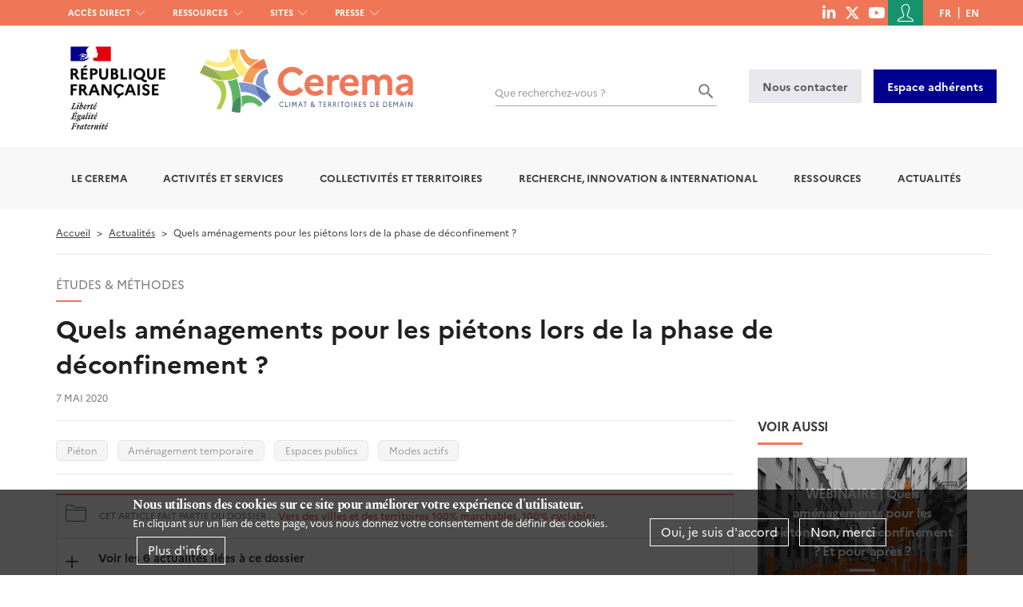

--- FILE ---
content_type: text/html; charset=UTF-8
request_url: https://www.cerema.fr/fr/actualites/quels-amenagements-pietons-lors-phase-deconfinement-0
body_size: 30353
content:
<!DOCTYPE html>
<html  lang="fr" dir="ltr" prefix="og: https://ogp.me/ns#">
  <head>
    <meta charset="utf-8" />
<noscript><style>form.antibot * :not(.antibot-message) { display: none !important; }</style>
</noscript><script async src="https://www.googletagmanager.com/gtag/js?id=UA-113519027-1"></script>
<script>window.dataLayer = window.dataLayer || [];function gtag(){dataLayer.push(arguments)};gtag("js", new Date());gtag("set", "developer_id.dMDhkMT", true);gtag("config", "UA-113519027-1", {"groups":"default","anonymize_ip":true,"page_placeholder":"PLACEHOLDER_page_path","allow_ad_personalization_signals":false});</script>
<script>var _paq = _paq || [];(function(){var u=(("https:" == document.location.protocol) ? "https://stats.cerema.fr/" : "http://stats.cerema.fr/");_paq.push(["setSiteId", "7"]);_paq.push(["setTrackerUrl", u+"matomo.php"]);_paq.push(["setCookieDomain", ".www.cerema.fr"]);if (!window.matomo_search_results_active) {_paq.push(["trackPageView"]);}_paq.push(["setIgnoreClasses", ["no-tracking","colorbox"]]);_paq.push(["enableLinkTracking"]);var d=document,g=d.createElement("script"),s=d.getElementsByTagName("script")[0];g.type="text/javascript";g.defer=true;g.async=true;g.src=u+"matomo.js";s.parentNode.insertBefore(g,s);})();</script>
<meta name="description" content="Les objectifs de distanciation physique en période de confinement provoquent des ajustements des usages de l&#039;espace public : files d&#039;attentes devant des magasins, piétons marchant sur des chaussées sans trafic, promiscuité gênée à l&#039;attente de feu vert piéton... Pour anticiper la phase de déconfinement, quelques pistes sont explorées afin de concilier cheminement, attente des piétons, et distanciation physique." />
<meta name="abstract" content="Les objectifs de distanciation physique en période de confinement provoquent des ajustements des usages de l&#039;espace public : files d&#039;attentes devant des magasins, piétons marchant sur des chaussées sans trafic, promiscuité gênée à l&#039;attente de feu vert piéton... Pour anticiper la phase de déconfinement, quelques pistes sont explorées afin de concilier cheminement, attente des piétons, et distanciation physique." />
<meta name="keywords" content="Aménagement de la voirie et éclairage public,Sécurité routière,Ville et territoires accessibles à tous" />
<meta name="robots" content="index, follow" />
<meta property="og:site_name" content="Cerema" />
<meta property="og:type" content="content" />
<meta property="og:url" content="https://www.cerema.fr/fr/actualites/quels-amenagements-pietons-lors-phase-deconfinement-0" />
<meta property="og:title" content="Quels aménagements pour les piétons lors de la phase de déconfinement ?" />
<meta property="og:description" content="Les objectifs de distanciation physique en période de confinement provoquent des ajustements des usages de l&#039;espace public : files d&#039;attentes devant des magasins, piétons marchant sur des chaussées sans trafic, promiscuité gênée à l&#039;attente de feu vert piéton... Pour anticiper la phase de déconfinement, quelques pistes sont explorées afin de concilier cheminement, attente des piétons, et distanciation physique." />
<meta property="og:image" content="https://www.cerema.fr/sites/default/files/media/images/2020/04/20200418_164445_1201x901b.jpg" />
<meta name="twitter:title" content="Quels aménagements pour les piétons lors de la phase de déconfinement ? | Cerema" />
<meta name="twitter:description" content="Les objectifs de distanciation physique en période de confinement provoquent des ajustements des usages de l&#039;espace public : files d&#039;attentes devant des magasins, piétons marchant sur des chaussées sans trafic, promiscuité gênée à l&#039;attente de feu vert piéton... Pour anticiper la phase de déconfinement, quelques pistes sont explorées afin de concilier cheminement, attente des piétons, et distanciation physique." />
<meta name="twitter:site:id" content="@ceremaDCDC" />
<meta name="twitter:image" content="https://www.cerema.fr/sites/default/files/media/images/2020/04/20200418_164445_1201x901b.jpg" />
<meta name="p:domain_verify" content="5aa72fc00994d2a482080e3a44cc422f" />
<meta name="Generator" content="Drupal 10 (https://www.drupal.org); Commerce 3" />
<meta name="MobileOptimized" content="width" />
<meta name="HandheldFriendly" content="true" />
<meta name="viewport" content="width=device-width, initial-scale=1.0" />
<link rel="alternate" hreflang="fr" href="https://www.cerema.fr/fr/actualites/quels-amenagements-pietons-lors-phase-deconfinement-0" />
<link rel="icon" href="/themes/custom/uas_base/favicon.ico" type="image/vnd.microsoft.icon" />
<link rel="canonical" href="https://www.cerema.fr/fr/actualites/quels-amenagements-pietons-lors-phase-deconfinement-0" />
<link rel="shortlink" href="https://www.cerema.fr/fr/node/7395" />

    <title>Quels aménagements pour les piétons lors de la phase de déconfinement ? | Cerema</title>
    <link rel="stylesheet" media="all" href="//cdn.jsdelivr.net/npm/@fortawesome/fontawesome-free@6.x/css/all.min.css" />
<link rel="stylesheet" media="all" href="/sites/default/files/css/css_cOMh1a_ZDFU31dYE6PkQzm0R2wVmvLmXS4QeLhbMXoI.css?delta=1&amp;language=fr&amp;theme=uas_base&amp;include=[base64]" />
<link rel="stylesheet" media="all" href="/sites/default/files/css/css_Wcg2GVDNpx57jOZQeR2fnf49UIivNe0YPIXMnhf05Z4.css?delta=2&amp;language=fr&amp;theme=uas_base&amp;include=[base64]" />

    
    <link rel="stylesheet" href="/themes/custom/uas_base/asset/outdatedbrowser/outdatedbrowser.min.css">
    <script>
      /*to prevent Firefox FOUC, this must be here*/
      let FF_FOUC_FIX;
    </script>
  </head>
  <body class="route-entity-node-canonical language--fr language--default path-node page-node-type-news has-glyphicons">
    <a href="#main-content" class="visually-hidden focusable skip-link">
      Aller au contenu principal
    </a>
    
      <div class="dialog-off-canvas-main-canvas" data-off-canvas-main-canvas>
    
<div class="page-wrapper">
  <div id="page">
        <div id="toTop"><span class="glyphicon glyphicon-chevron-up"></span></div>
    <div class="header-wrapper">

                              <div class="top-header-wrapper">
            <div class="top-header container">
              <div class="row">

                                                      <div class="top-header-left col-md-6 hidden-xs hidden-sm">
                        <div class="region region-header-left">
    <nav role="navigation" aria-labelledby="block-menuhautgauche-menu" id="block-menuhautgauche" class="block-menu-left">
            
  <h2 class="visually-hidden" id="block-menuhautgauche-menu">Menu haut gauche</h2>
  

        
              <ul id="horizontal-menu" class="horizontal-menu">
              
      <li class="menu-item menu-item--expanded no-url">
        <a href="/fr/actualites" target="_self" rel="" data-drupal-link-system-path="actualites">Accès direct</a>
                                <ul class="menu sub-nav">
              
      <li class="menu-item no-url">
        <span target="_self" rel="">En ce moment</span>
              </li>
          
      <li class="menu-item no-url">
        <a href="/fr/actualites" target="_self" rel="" data-drupal-link-system-path="actualites">Actualités</a>
              </li>
          
      <li class="menu-item no-url">
        <a href="/fr/evenements" target="_self" rel="" data-drupal-link-system-path="evenements">Agenda</a>
              </li>
          
      <li class="menu-item no-url">
        <a href="/fr/centre-ressources/newsletters" target="" rel="" data-drupal-link-system-path="centre-ressources/newsletters">Newsletters</a>
              </li>
          
      <li class="menu-item no-url">
        <span target="_self" rel="">Institutionnel</span>
              </li>
          
      <li class="menu-item no-url">
        <a href="/innovation-recherche/institut-carnot-clim-adapt" target="_self">Institut Carnot Clim’adapt</a>
              </li>
          
      <li class="menu-item no-url">
        <a href="/fr/contact" target="_self" rel="" data-drupal-link-system-path="contact">Contact</a>
              </li>
          
      <li class="menu-item no-url">
        <a href="/fr/recrutement" target="" rel="" data-drupal-link-system-path="recrutement">Recrutement</a>
              </li>
          
      <li class="menu-item no-url">
        <a href="/presse" target="_self" rel="">Presse</a>
              </li>
        </ul>
  
              </li>
          
      <li class="menu-item menu-item--expanded no-url">
        <a href="https://doc.cerema.fr/" target="_blank">Ressources</a>
                                <ul class="menu sub-nav">
              
      <li class="menu-item no-url">
        <span target="_self">Publications</span>
              </li>
          
      <li class="menu-item no-url">
        <a href="https://doc.cerema.fr/" target="_blank">Editions</a>
              </li>
          
      <li class="menu-item no-url">
        <a href="https://doc.cerema.fr/SearchMinify/ebae818098df4666ffcef8f74c2ede0f" target="_blank">Rapports d&#039;étude</a>
              </li>
          
      <li class="menu-item no-url">
        <a href="/centre-ressources/boutique/dtrf" target="_self" rel="" title="Documentation des Techniques Routières Françaises">DTRF</a>
              </li>
          
      <li class="menu-item no-url">
        <span target="_self" rel="">Logiciels</span>
              </li>
          
      <li class="menu-item no-url">
        <a href="/fr/centre-ressources/boutique/logiciels-territoires-ville" target="_self" data-drupal-link-system-path="node/6702">Logiciels pour les territoires et la ville</a>
              </li>
          
      <li class="menu-item no-url">
        <a href="/centre-ressources/boutique/logiciels-ouvrages-art" target="_self" rel="">Logiciels ouvrages d&#039;art du CTOA</a>
              </li>
        </ul>
  
              </li>
          
      <li class="menu-item menu-item--expanded no-url">
        <a href="/fr/centre-ressources/planete" target="_self" data-drupal-link-system-path="centre-ressources/planete">Sites</a>
                                <ul class="menu sub-nav">
              
      <li class="menu-item no-url">
        <span target="_self" rel="">Infrastructures de transport</span>
              </li>
          
      <li class="menu-item no-url">
        <a href="https://dtrf.cerema.fr/" target="_blank" title="Documentation des Techniques Routières Françaises">Documentation routière (DTRF)</a>
              </li>
          
      <li class="menu-item no-url">
        <a href="https://piles.cerema.fr/" target="_blank" title="Plateforme Ouvrages d’Art ">PILES - Plateforme Ouvrages d’Art </a>
              </li>
          
      <li class="menu-item no-url">
        <a href="https://logiciels-oa.cerema.fr/" target="_blank">Logiciels ouvrages d&#039;art du CTOA</a>
              </li>
          
      <li class="menu-item no-url">
        <a href="/fr/centre-ressources/newsletters/boa-bulletin-ouvrages-art/derniers-numeros-notre-boa" data-drupal-link-system-path="node/9043">BOA - Bulletin Ouvrages d&#039;Art</a>
              </li>
          
      <li class="menu-item no-url">
        <span target="_self" rel="">Territoires et ville</span>
              </li>
          
      <li class="menu-item no-url">
        <a href="https://www.adaptation-changement-climatique.gouv.fr/" target="_blank">Adaptation changement climatique</a>
              </li>
          
      <li class="menu-item no-url">
        <a href="https://outil2amenagement.cerema.fr/" target="_blank" title="Centre de ressources de l’aménagement des territoires">Outils de l&#039;aménagement</a>
              </li>
          
      <li class="menu-item no-url">
        <a href="https://urbansimul.cerema.fr/" target="_blank">Urbansimul</a>
              </li>
          
      <li class="menu-item no-url">
        <a href="https://avatar.cerema.fr/" target="_blank" title="Analyse et visualisation de données de trafic routier">Avatar</a>
              </li>
          
      <li class="menu-item no-url">
        <a href="https://dataviz.cerema.fr/cartofriches/" target="_blank">Cartofriches</a>
              </li>
          
      <li class="menu-item no-url">
        <a href="https://datafoncier.cerema.fr" target="_blank" title="Datafoncier, données foncières">Datafoncier, données foncières</a>
              </li>
          
      <li class="menu-item no-url">
        <span target="_self">Mer et littoral</span>
              </li>
          
      <li class="menu-item no-url">
        <a href="http://www.portdufutur.fr" target="_blank" rel="">Port du Futur</a>
              </li>
          
      <li class="menu-item no-url">
        <span target="_self">Autres sites</span>
              </li>
          
      <li class="menu-item no-url">
        <a href="https://doc.cerema.fr/" target="_blank">Plateforme documentaire</a>
              </li>
          
      <li class="menu-item no-url">
        <a href="https://cerema.data.gouv.fr" target="_blank">Plateforme de données ouvertes</a>
              </li>
          
      <li class="menu-item no-url">
        <a href="https://www.expertises-territoires.fr/" target="_blank">Expertises Territoires</a>
              </li>
          
      <li class="menu-item no-url">
        <a href="/fr/centre-ressources/planete" target="_self" rel="" data-drupal-link-system-path="centre-ressources/planete">Tous nos sites web</a>
              </li>
        </ul>
  
              </li>
          
      <li class="menu-item no-url">
        <a href="/fr/presse" data-drupal-link-system-path="node/901">Presse</a>
              </li>
        </ul>
  


  </nav>

  </div>

                    </div>
                                  
                                                      <div class="top-header-right col-xs-12 col-md-6">
                        <div class="region region-header-right">
    <section aria-labelledby="block-menusociallinks-menu" id="block-menusociallinks">
            
  <h2 class="visually-hidden" id="block-menusociallinks-menu">menu social links</h2>
  

        
        <ul class="menu menu-social">
                  <li class="menu-item no-url">
                                  <a href="https://fr.linkedin.com/company/cerema" title="Consulter le compte linkedin du Cerema"><i class="fa fa-linkedin" aria-hidden="true"></i> </a>
      </li>
                <li class="menu-item no-url">
                                   <a href="https://x.com/ceremacom" title="Consulter le compte twitter du Cerema"><i class="fa-brands fa-x-twitter" aria-hidden="true"></i> </a>
      </li>
                <li class="menu-item no-url">
                                  <a href="https://www.youtube.com/@cerema3139" title="Consulter le compte youtube du Cerema"><i class="fa-brands fa-youtube" aria-hidden="true"></i> </a>
      </li>
      </ul>
    


  </section>




<div class="views-exposed-form block block-views block-views-exposed-filter-blocksearch-page" data-drupal-selector="views-exposed-form-search-page" id="block-exposed-form-search-page">
  
  
  <button id="show-search">
    <i  class="icon icon-Loupe"></i>
  </button>
  <div id="search-layer" class="">
    <p class="text-intro">Rechercher un mot-clé, une publication, etc.</p>
          
<form action="/fr/recherche" method="get" id="views-exposed-form-search-page" accept-charset="UTF-8">
  <div class="form--inline form-inline clearfix">
  <div class="form-item js-form-item form-type-textfield js-form-type-textfield form-item-fulltext js-form-item-fulltext form-group">
      
  <label for="edit-fulltext" class="control-label">Que recherchez-vous ?</label>

  
  
  <input data-drupal-selector="edit-fulltext" class="form-text form-control" type="text" id="edit-fulltext" name="fulltext" value="" size="30" maxlength="128" />

  
  
  </div>
<div data-drupal-selector="edit-actions" class="form-actions form-group js-form-wrapper form-wrapper" id="edit-actions"><button data-drupal-selector="edit-submit-search" class="button js-form-submit form-submit btn-default btn" type="submit" id="edit-submit-search" value="OK">OK</button></div>

</div>

</form>

      </div>
</div>
<nav role="navigation" aria-labelledby="block-uas-base-account-menu-menu" id="block-uas-base-account-menu" class="clearfix user-menu">
            
  <h2 class="visually-hidden" id="block-uas-base-account-menu-menu">Menu du compte de l&#039;utilisateur</h2>
  
      
              <ul class="menu nav menu-account">
                                  
            
      <li class="menu-item menu-cerema-contact-general contact">
                                        
          
          <a href="/fr/contact"  class="menu-item menu-cerema-contact-general contact" data-title="Contact"><span class="fa fa-question"></span><span class="visually-hidden">Contact</span></a>
        
              </li>
                              
            
      <li class="menu-item menu-user-login">
                                        
          
          <a href="/fr/user/login"  class="menu-item menu-user-login" data-title="Se connecter"><span class="fa fa-sign-in"></span><span class="visually-hidden">Se connecter</span></a>
        
              </li>
        </ul>
  


  </nav>
<section id="block-cart" class="block block-commerce-cart clearfix">
  
      <h2 class="block-title">Cart</h2>
    

      
  </section>

<nav class="language-switcher-language-url block block-language block-language-blocklanguage-interface clearfix" id="block-selecteurdelangue" role="navigation" aria-label="Changer de langue">
  
    

      <ul class="links"><li hreflang="fr" data-drupal-link-system-path="node/7395" class="fr is-active" aria-current="page"><a href="/fr/actualites/quels-amenagements-pietons-lors-phase-deconfinement-0" class="language-link is-active" hreflang="fr" data-drupal-link-system-path="node/7395" aria-current="page">fr</a></li><li hreflang="en" data-drupal-link-system-path="node/7395" class="en"><a href="/en/node/7395" class="language-link" hreflang="en" data-drupal-link-system-path="node/7395">en</a></li></ul>
  </nav>


  </div>

                    </div>
                                                </div>
            </div>
          </div>
                                      <div class="header-bottom container">
              <div class="region region-header-bottom">
    <section id="block-responsivemenumobileicon" class="responsive-menu-toggle-wrapper responsive-menu-toggle block block-responsive-menu block-responsive-menu-toggle clearfix">
  
    

      <a id="toggle-icon" class="toggle responsive-menu-toggle-icon" title="Menu" href="#off-canvas">
  <span class="icon"></span><span class="label">Menu</span>
</a>
  </section>


  </div>

          </div>
              
                              <div class="branding-wrapper">
            <div class="branding container">
              <div class="row">
                <div class="branding-wrapper-rf">
                                                      <div class="branding-left col-xs-12 col-sm-12 col-md-6">
                        <div class="region region-branding-left">
    <section id="block-logorepubliquefrancaise-2" class="block block-cerema-core block-hd-logo-rf clearfix">
  
    

      
  <a href="/fr"><img src="/themes/custom/uas_base/images/Republique_Francaise.png" alt="Aller à la page d'accueil" /></a>

  </section>

  <div class = "row-header">
    <div class = "column-header">
              <a class="logo navbar-btn" href="/fr" title="Aller à la page d'accueil" rel="home">
                      <img src="/themes/custom/uas_base/images/LogoCerema_horizontal.svg" alt="Aller à la page d'accueil" />
                  </a>
          </div>
  </div>

  </div>

                    </div>
                                  
                                                      <div class="branding-right col-md-6">
                        <div class="region region-branding-right">
    


<div class="views-exposed-form block block-views block-views-exposed-filter-blocksearch-page" data-drupal-selector="views-exposed-form-search-page" id="block-formulaireexposesearchpage" role="search">
  
  
  <div id="search-layer" class="block-hd-search">
          
<form action="/fr/recherche" method="get" id="views-exposed-form-search-page" accept-charset="UTF-8">
  <div class="form--inline form-inline clearfix">
  <div class="form-item js-form-item form-type-textfield js-form-type-textfield form-item-fulltext js-form-item-fulltext form-group">
      
  <label for="edit-fulltext--2" class="control-label">Que recherchez-vous ?</label>

  
  
  <input data-drupal-selector="edit-fulltext" class="form-text form-control" type="text" id="edit-fulltext--2" name="fulltext" value="" size="30" maxlength="128" />

  
  
  </div>
<div data-drupal-selector="edit-actions" class="form-actions form-group js-form-wrapper form-wrapper" id="edit-actions--2"><button data-drupal-selector="edit-submit-search-2" class="button js-form-submit form-submit btn-default btn" type="submit" id="edit-submit-search--2" value="OK">OK</button></div>

</div>

</form>

      </div>
</div>
<section id="block-blockcontactheader" class="block block-cerema-core block-hd-contact-block clearfix">
  
    

        <div class="buttons-header">
    <a href="/fr/contact" class="btn btn-light">Nous contacter</a>
          <a href="https://adherents.cerema.fr" class="btn btn-light btn-blue" target="_blank">Espace adhérents</a>
      </div>

  </section>


  </div>

                    </div>
                                                  </div>
              </div>
            </div>
          </div>
                  </div>

    <div class="mm-move">

          <div class="wrapper-breadcrumb-menu">

                                  <div class="navbar-wrapper clearfix">
            <header class="navbar navbar-default container" id="navbar" role="banner">
              <div class="row">
                <div class="">
                  <div class="navbar-header">
                      <div class="region region-navigation">
    <section id="block-horizontalmenu" class="block block-responsive-menu block-responsive-menu-horizontal-menu clearfix">
  
    

      <nav class="responsive-menu-block-wrapper" role="navigation" aria-label="Menu principal">
  

                  <ul id="horizontal-menu"  class="menu--simple-mega-menu horizontal-menu">
        <img class="logo-sticky" src="/themes/custom/uas_base/images/logo-seul.svg" alt="Accueil">
                          <li class="menu-item menu-item--expanded mega-menu-li menu-level-0 have-children">
        <a href="/cerema" target="_self" data-simple-mega-menu="2">Le Cerema</a>
                                        <div class="mega-menu-wrapper">
              <div class="mega-menu-background"></div>
              

<div class="simple-mega-menu mega-menu-item simple-mega-menu-type-mega-menu view-mode-before">
  
            <div class="field field--name-field-mm-title field--type-string field--label-hidden field--item">Le Cerema</div>
      
            <div class="field field--name-field-mm-texte field--type-text-long field--label-hidden field--item"><p>Référent public en aménagement, le Cerema accompagne l’État, les collectivités et les entreprises pour adapter les territoires au défi climatique.</p></div>
      
      <div class="field field--name-field-mm-links field--type-link field--label-hidden field--items">
              <div class="field--item"><a href="/fr/actualites" class="news button button-icon-1">Actualités</a></div>
              <div class="field--item"><a href="/fr/contact" class="button button-arrow arrow-right">Contactez-nous</a></div>
          </div>
  </div>

                                <ul  class="horizontal-menu mega-menu-item menu sub-nav 6">
                          <li class="menu-item menu-item--expanded menu-level-1 have-children">
        <a href="/cerema" target="_self">L&#039;établissement</a>
                              <i class="next-level"></i>
                                                  <ul  class="horizontal-menu menu sub-nav 6 8">
                          <li class="menu-item menu-level-2">
        <a href="/fr/cerema" target="_self" data-drupal-link-system-path="node/1436">Le Cerema en bref</a>
              </li>
                      <li class="menu-item menu-level-2">
        <a href="/fr/cerema/missions" target="_self" data-drupal-link-system-path="node/1445">Missions</a>
              </li>
                      <li class="menu-item menu-level-2">
        <a href="/fr/cerema/directions" data-drupal-link-system-path="cerema/directions">Directions</a>
              </li>
                      <li class="menu-item menu-level-2">
        <a href="/fr/cerema/directions/nos-implantations" target="_self" data-drupal-link-system-path="node/1433">Implantations</a>
              </li>
                      <li class="menu-item menu-level-2">
        <a href="/fr/cerema/histoire-du-cerema" target="_self" data-drupal-link-system-path="node/2069">Histoire</a>
              </li>
                      <li class="menu-item mega-menu-li menu-level-2">
        <a href="/cerema/marches-publics" data-simple-mega-menu="2">Marchés publics</a>
              </li>
                      <li class="menu-item menu-level-2">
        <a href="/fr/bulletin-officiel" target="_self" rel="" data-drupal-link-system-path="bulletin-officiel">Bulletin officiel</a>
              </li>
                      <li class="menu-item menu-level-2">
        <a href="/fr/presse/document" data-drupal-link-system-path="presse/document">Documents de référence</a>
              </li>
      </ul>
    
                        </li>
                      <li class="menu-item menu-item--expanded menu-level-1 have-children">
        <a href="/cerema/gouvernance" target="_self">Gouvernance</a>
                              <i class="next-level"></i>
                                                  <ul  class="horizontal-menu menu sub-nav 6 8 5">
                          <li class="menu-item menu-level-2">
        <a href="/fr/cerema/gouvernance/conseil-administration" data-drupal-link-system-path="node/932">Conseil d&#039;administration</a>
              </li>
                      <li class="menu-item menu-level-2">
        <a href="/fr/cerema/gouvernance/conseil-strategique" data-drupal-link-system-path="node/931">Conseil stratégique</a>
              </li>
                      <li class="menu-item menu-level-2">
        <a href="/fr/cerema/gouvernance/conseil-scientifique-technique" data-drupal-link-system-path="node/7164">Conseil scientifique et technique</a>
              </li>
                      <li class="menu-item menu-level-2">
        <a href="/fr/cerema/gouvernance/comite-direction" data-drupal-link-system-path="node/930">Comité de direction</a>
              </li>
                      <li class="menu-item menu-level-2">
        <a href="/fr/presse/document/organigramme-du-cerema" data-drupal-link-system-path="node/5747">Organigramme du Cerema</a>
              </li>
      </ul>
    
                        </li>
                      <li class="menu-item menu-item--expanded menu-level-1 have-children">
        <a href="/fr/cerema/strategie-2021-2023" data-drupal-link-system-path="node/1424">Stratégie &amp; enjeux</a>
                              <i class="next-level"></i>
                                                  <ul  class="horizontal-menu menu sub-nav 6 8 5 2">
                          <li class="menu-item menu-level-2">
        <a href="/fr/cerema/strategie" target="_self" data-drupal-link-system-path="node/14262">Projet stratégique 2025-2028</a>
              </li>
                      <li class="menu-item menu-level-2">
        <a href="/fr/cerema/strategie/cop-2021-2024" data-drupal-link-system-path="node/9712">COP 2021-2024</a>
              </li>
      </ul>
    
                        </li>
                      <li class="menu-item menu-item--expanded menu-level-1 have-children">
        <a href="/cerema/responsabilite-societale-etablissement">Engagement RSE et qualité</a>
                              <i class="next-level"></i>
                                                  <ul  class="horizontal-menu menu sub-nav 6 8 5 2">
                          <li class="menu-item menu-level-2">
        <a href="/cerema/responsabilite-societale-etablissement" target="_self">Engagement RSE</a>
              </li>
                      <li class="menu-item menu-level-2">
        <a href="/cerema/demarche-qualite" target="_self">Engagement qualité</a>
              </li>
      </ul>
    
                        </li>
                      <li class="menu-item menu-level-1">
        <a href="/cerema/reseaux-partenaires" target="_self">Partenaires</a>
              </li>
                      <li class="menu-item menu-item--expanded menu-level-1 have-children">
        <a href="/fr/recrutement" data-drupal-link-system-path="recrutement">Recrutement</a>
                              <i class="next-level"></i>
                                                  <ul  class="horizontal-menu menu sub-nav 6 8 5 2">
                          <li class="menu-item menu-level-2">
        <a href="/fr/recrutement" data-drupal-link-system-path="recrutement">Offres d&#039;emploi</a>
              </li>
                      <li class="menu-item menu-level-2">
        <a href="/fr/recrutement?field_job_ref_type_contract_target_id=55" data-drupal-link-query="{&quot;field_job_ref_type_contract_target_id&quot;:&quot;55&quot;}" data-drupal-link-system-path="recrutement">Offres de thèse</a>
              </li>
      </ul>
    
                        </li>
      </ul>
    
              

<div class="simple-mega-menu mega-menu-item simple-mega-menu-type-mega-menu view-mode-after">
  
      <div class="field field--name-field-mm-cta field--type-entity-reference-revisions field--label-hidden field--items">
              <div class="field--item"><div class="paragraph paragraph--type--mega-menu-cta paragraph--view-mode--default card-image-lien">
    <div class="wrapper" style="background:url(/sites/default/files/styles/max_480x480/public/megamenu/2022/03/banner-et_0.jpg?itok=fXfFld_a)">
      <a href="https://www.expertises-territoires.fr/"  target="_blank">
        <h3 class="title">
          
            <div class="field field--name-field-mega-menu-cta-title field--type-string field--label-hidden field--item">Expertises Territoires</div>
      
        </h3>
      </a>
    </div>
</div>

</div>
              <div class="field--item"><div class="paragraph paragraph--type--mega-menu-cta paragraph--view-mode--default card-image-lien">
    <div class="wrapper" style="background:url(/sites/default/files/styles/max_480x480/public/megamenu/2020/06/banniere-carnot-clim-adapt_0.jpg?itok=fV9sqFjZ)">
      <a href="/fr/innovation-recherche/institut-carnot-clim-adapt" >
        <h3 class="title">
          
            <div class="field field--name-field-mega-menu-cta-title field--type-string field--label-hidden field--item">Institut Carnot Clim&#039;adapt</div>
      
        </h3>
      </a>
    </div>
</div>

</div>
          </div>
  </div>

            </div>
                        </li>
                      <li class="menu-item menu-item--expanded mega-menu-li menu-level-0 have-children">
        <a href="/fr/activites" data-simple-mega-menu="1" data-drupal-link-system-path="activites">Activités et services</a>
                                        <div class="mega-menu-wrapper">
              <div class="mega-menu-background"></div>
              

<div class="simple-mega-menu mega-menu-item simple-mega-menu-type-mega-menu view-mode-before">
  
            <div class="field field--name-field-mm-title field--type-string field--label-hidden field--item">Activités et services</div>
      
            <div class="field field--name-field-mm-texte field--type-text-long field--label-hidden field--item"><p>Le Cerema joue un rôle clé dans l’élaboration et la mise en œuvre de politiques publiques nationales et de projets territoriaux adaptés au climat de demain dans 6 domaines d’activité.</p></div>
      
      <div class="field field--name-field-mm-links field--type-link field--label-hidden field--items">
              <div class="field--item"><a href="/fr/activites/services" class="button button-arrow arrow-right">Offres de service</a></div>
              <div class="field--item"><a href="/fr/activites/services/formation" class="button button-arrow arrow-right">Offres de formation</a></div>
          </div>
  </div>

                                <ul  class="horizontal-menu menu sub-nav 6 8 5 2 mega-menu-item">
                          <li class="menu-item menu-level-1">
        <a href="/fr/activites/expertise-ingenierie-territoriale" target="_self" data-drupal-link-system-path="taxonomy/term/4893">Aménagement et stratégies territoriales</a>
              </li>
                      <li class="menu-item menu-level-1">
        <a href="/fr/activites/batiment" target="_self" data-drupal-link-system-path="taxonomy/term/4894">Bâtiment</a>
              </li>
                      <li class="menu-item menu-level-1">
        <a href="/fr/activites/mobilites" target="_self" data-drupal-link-system-path="taxonomy/term/4895">Mobilités</a>
              </li>
                      <li class="menu-item menu-level-1">
        <a href="/fr/activites/infrastructures-de-transport" target="_self" data-drupal-link-system-path="taxonomy/term/4896">Infrastructures de transport</a>
              </li>
                      <li class="menu-item menu-level-1">
        <a href="/fr/activites/environnement-risques" target="_self" data-drupal-link-system-path="taxonomy/term/4897">Environnement et risques</a>
              </li>
                      <li class="menu-item menu-level-1">
        <a href="/fr/activites/mer-littoral" target="_self" data-drupal-link-system-path="taxonomy/term/4898">Mer et littoral</a>
              </li>
                      <li class="menu-item menu-level-1">
        <a href="/fr/nos-programmes-vos-territoires" data-drupal-link-system-path="node/8326">Programmes pour vos territoires</a>
              </li>
                      <li class="menu-item menu-item--expanded menu-level-1 have-children">
        <a href="">Services &amp; accompagnement</a>
                              <i class="next-level"></i>
                                                  <ul  class="horizontal-menu menu sub-nav 6 8 5 2">
                          <li class="menu-item menu-level-2">
        <a href="/fr/activites/services/formation" data-drupal-link-system-path="node/2375">Formations</a>
              </li>
                      <li class="menu-item menu-level-2">
        <a href="/fr/activites/services" data-drupal-link-system-path="activites/services">Offres de service</a>
              </li>
                      <li class="menu-item menu-level-2">
        <a href="/fr/centre-ressources/open-data-cerema" data-drupal-link-system-path="node/5489">Données</a>
              </li>
                      <li class="menu-item menu-level-2">
        <a href="/fr/innovation-recherche/innovation/offres-technologie" data-drupal-link-system-path="innovation-recherche/innovation/offres-technologie">Plateformes technologiques</a>
              </li>
                      <li class="menu-item menu-level-2">
        <a href="/fr/projets/liste-carte" data-drupal-link-system-path="projets/liste-carte">Projets référents</a>
              </li>
      </ul>
    
                        </li>
      </ul>
    
              

<div class="simple-mega-menu mega-menu-item simple-mega-menu-type-mega-menu view-mode-after">
  
      <div class="field field--name-field-mm-cta field--type-entity-reference-revisions field--label-hidden field--items">
              <div class="field--item"><div class="paragraph paragraph--type--mega-menu-cta paragraph--view-mode--default card-image-lien">
    <div class="wrapper" style="background:url(/sites/default/files/styles/max_480x480/public/megamenu/2022/07/hmd000409_2.jpg?itok=Tvt7e7Pu)">
      <a href="/fr/nos-programmes-vos-territoires" >
        <h3 class="title">
          
            <div class="field field--name-field-mega-menu-cta-title field--type-string field--label-hidden field--item">Nos programmes pour vos territoires</div>
      
        </h3>
      </a>
    </div>
</div>

</div>
              <div class="field--item"><div class="paragraph paragraph--type--mega-menu-cta paragraph--view-mode--default card-image-lien">
    <div class="wrapper" style="background:url(/sites/default/files/styles/max_480x480/public/megamenu/2017/12/cerema-partenariat.jpg?itok=NWH0Jq95)">
      <a href="/fr/activites/actions-partenariat" >
        <h3 class="title">
          
            <div class="field field--name-field-mega-menu-cta-title field--type-string field--label-hidden field--item">Participez à nos appels à partenaires</div>
      
        </h3>
      </a>
    </div>
</div>

</div>
          </div>
  </div>

            </div>
                        </li>
                      <li class="menu-item menu-item--expanded mega-menu-li menu-level-0 have-children">
        <a href="/fr/collectivites-territoriales" data-simple-mega-menu="4" data-drupal-link-system-path="node/10716">Collectivités et territoires</a>
                                        <div class="mega-menu-wrapper">
              <div class="mega-menu-background"></div>
              

<div class="simple-mega-menu mega-menu-item simple-mega-menu-type-mega-menu view-mode-before">
  
            <div class="field field--name-field-mm-title field--type-string field--label-hidden field--item">Collectivités et territoires</div>
      
            <div class="field field--name-field-mm-texte field--type-text-long field--label-hidden field--item"><p>Le Cerema conseille et propose des solutions aux collectivités dans l’élaboration et la mise en œuvre de projets d’aménagement de leur territoire, dans le cadre d’initiatives locales ou de programmes nationaux.</p></div>
      
      <div class="field field--name-field-mm-links field--type-link field--label-hidden field--items">
              <div class="field--item"><a href="/fr/projets/liste-carte" class="button button-arrow arrow-right">Projets référents</a></div>
              <div class="field--item"><a href="/fr/evenements" class="news button button-icon-1">Conférences et événements</a></div>
          </div>
  </div>

                                <ul  class="horizontal-menu menu sub-nav 6 8 5 2 mega-menu-item 4">
                          <li class="menu-item menu-level-1">
        <a href="/fr/collectivites-territoriales" data-drupal-link-system-path="node/10716">Le Cerema s&#039;ouvre aux collectivités</a>
              </li>
                      <li class="menu-item menu-level-1">
        <a href="/regions">Notre présence dans les territoires</a>
              </li>
                      <li class="menu-item menu-item--expanded menu-level-1 have-children">
        <a href="">Services &amp; accompagnement</a>
                              <i class="next-level"></i>
                                                  <ul  class="horizontal-menu menu sub-nav 6 8 5 2 4">
                          <li class="menu-item menu-level-2">
        <a href="/fr/activites/services/formation" data-drupal-link-system-path="node/2375">Nos formations</a>
              </li>
                      <li class="menu-item menu-level-2">
        <a href="/fr/activites/services" data-drupal-link-system-path="activites/services">Nos offres de service</a>
              </li>
                      <li class="menu-item menu-level-2">
        <a href="/fr/centre-ressources/open-data-cerema" data-drupal-link-system-path="node/5489">Nos données</a>
              </li>
                      <li class="menu-item menu-level-2">
        <a href="/fr/projets/liste-carte" data-drupal-link-system-path="projets/liste-carte">Nos projets référents</a>
              </li>
      </ul>
    
                        </li>
                      <li class="menu-item menu-level-1">
        <a href="/regions">Conférences Techniques Territoriales</a>
              </li>
      </ul>
    
              

<div class="simple-mega-menu mega-menu-item simple-mega-menu-type-mega-menu view-mode-after">
  
      <div class="field field--name-field-mm-cta field--type-entity-reference-revisions field--label-hidden field--items">
              <div class="field--item"><div class="paragraph paragraph--type--mega-menu-cta paragraph--view-mode--default card-image-lien">
    <div class="wrapper" style="background:url(/sites/default/files/styles/max_480x480/public/megamenu/2022/11/daniel-coutelier-terra-001767-1.jpg?itok=JyJ1IOD0)">
      <a href="/fr/collectivites-territoriales" >
        <h3 class="title">
          
            <div class="field field--name-field-mega-menu-cta-title field--type-string field--label-hidden field--item">Adhérer au Cerema</div>
      
        </h3>
      </a>
    </div>
</div>

</div>
              <div class="field--item"><div class="paragraph paragraph--type--mega-menu-cta paragraph--view-mode--default card-image-lien">
    <div class="wrapper" style="background:url(/sites/default/files/styles/max_480x480/public/megamenu/2023/09/banniere-plaquette-cadherent.png?itok=XheYqvF1)">
      <a href="https://adherents.cerema.fr/adherents"  target="_blank">
        <h3 class="title">
          
            <div class="field field--name-field-mega-menu-cta-title field--type-string field--label-hidden field--item">Nos adhérents</div>
      
        </h3>
      </a>
    </div>
</div>

</div>
          </div>
  </div>

            </div>
                        </li>
                      <li class="menu-item menu-item--expanded mega-menu-li menu-level-0 have-children">
        <a href="/innovation-recherche" target="_self" data-simple-mega-menu="3">Recherche, Innovation &amp; International</a>
                                        <div class="mega-menu-wrapper">
              <div class="mega-menu-background"></div>
              

<div class="simple-mega-menu mega-menu-item simple-mega-menu-type-mega-menu view-mode-before">
  
            <div class="field field--name-field-mm-title field--type-string field--label-hidden field--item">Innovation &amp; recherche</div>
      
            <div class="field field--name-field-mm-texte field--type-text-long field--label-hidden field--item"><p>Le Cerema conduit une recherche opérationnelle dirigée vers des solutions concrètes, et développe l’innovation en relations étroites avec ses partenaires.</p></div>
      
      <div class="field field--name-field-mm-links field--type-link field--label-hidden field--items">
              <div class="field--item"><a href="/fr/recrutement?field_job_ref_type_contract_target_id=55" class="button button-arrow arrow-right">Offres de thèse</a></div>
              <div class="field--item"><a href="/fr/innovation-recherche/institut-carnot-clim-adapt" class="button button-arrow arrow-right">Institut Carnot Clim’adapt</a></div>
          </div>
  </div>

                                <ul  class="horizontal-menu menu sub-nav 6 8 5 2 4 mega-menu-item 7">
                          <li class="menu-item menu-item--expanded menu-level-1 have-children">
        <a href="/innovation-recherche/recherche" target="_self">La recherche</a>
                              <i class="next-level"></i>
                                                  <ul  class="horizontal-menu menu sub-nav 6 8 5 2 4 7">
                          <li class="menu-item menu-level-2">
        <a href="/fr/innovation-recherche/recherche/equipes" data-drupal-link-system-path="innovation-recherche/recherche/equipes">Les équipes de recherche</a>
              </li>
                      <li class="menu-item menu-level-2">
        <a href="/fr/innovation-recherche/recherche/projets" data-drupal-link-system-path="innovation-recherche/recherche/projets">Les projets de recherche</a>
              </li>
                      <li class="menu-item menu-level-2">
        <a href="/fr/innovation-recherche/recherche/formation-recherche" data-drupal-link-system-path="node/957">Thèses au Cerema</a>
              </li>
                      <li class="menu-item menu-level-2">
        <a href="/fr/innovation-recherche/recherche/activite-recherche-au-cerema" data-drupal-link-system-path="node/954">L&#039;activité recherche au Cerema</a>
              </li>
                      <li class="menu-item menu-level-2">
        <a href="/fr/innovation-recherche/recherche/moyens-au-service-recherche" target="" rel="" data-drupal-link-system-path="node/956">Les moyens au service de la recherche</a>
              </li>
                      <li class="menu-item menu-level-2">
        <a href="/fr/innovation-recherche/recherche/nos-publications" data-drupal-link-system-path="node/958">Nos publications</a>
              </li>
                      <li class="menu-item menu-level-2">
        <a href="/fr/innovation-recherche/recherche/portraits-chercheurs" data-drupal-link-system-path="node/9012">Portraits de chercheur(e)s</a>
              </li>
      </ul>
    
                        </li>
                      <li class="menu-item menu-item--expanded menu-level-1 have-children">
        <a href="/innovation-recherche/innovation" target="_self">L&#039;innovation</a>
                              <i class="next-level"></i>
                                                  <ul  class="horizontal-menu menu sub-nav 6 8 5 2 4 7 3">
                          <li class="menu-item menu-level-2">
        <a href="/innovation-recherche/innovation/innovation-au-cerema" target="_self">L&#039;innovation au Cerema</a>
              </li>
                      <li class="menu-item menu-level-2">
        <a href="/fr/innovation-recherche/innovation/offres-technologie" data-drupal-link-system-path="innovation-recherche/innovation/offres-technologie">Nos offres de technologie</a>
              </li>
                      <li class="menu-item menu-level-2">
        <a href="/fr/innovation-recherche/innovations" data-drupal-link-system-path="innovation-recherche/innovations">Nos innovations</a>
              </li>
      </ul>
    
                        </li>
                      <li class="menu-item menu-level-1">
        <a href="/fr/innovation-recherche/institut-carnot-clim-adapt" target="_self" data-drupal-link-system-path="node/1316">Institut Carnot Clim’adapt</a>
              </li>
                      <li class="menu-item menu-level-1">
        <a href="/fr/ceremalab" target="_self" data-drupal-link-system-path="node/7810">CeremaLab</a>
              </li>
                      <li class="menu-item menu-level-1">
        <a href="/innovation-recherche/reseaux-partenaires" target="_self">Réseaux et partenaires</a>
              </li>
                      <li class="menu-item menu-level-1">
        <a href="/fr/regions/europe-international/projets-europeens" target="_self" data-drupal-link-system-path="node/4641">Europe</a>
              </li>
                      <li class="menu-item menu-level-1">
        <a href="/fr/regions/europe-international" data-drupal-link-system-path="taxonomy/term/48">International</a>
              </li>
      </ul>
    
              

<div class="simple-mega-menu mega-menu-item simple-mega-menu-type-mega-menu view-mode-after">
  
      <div class="field field--name-field-mm-cta field--type-entity-reference-revisions field--label-hidden field--items">
              <div class="field--item"><div class="paragraph paragraph--type--mega-menu-cta paragraph--view-mode--default card-image-lien">
    <div class="wrapper" style="background:url(/sites/default/files/styles/max_480x480/public/megamenu/2019/09/equipe-recherche.jpg?itok=qCCqdeCz)">
      <a href="/fr/innovation-recherche/recherche/equipes"  target="_self">
        <h3 class="title">
          
            <div class="field field--name-field-mega-menu-cta-title field--type-string field--label-hidden field--item">Nos équipes de recherche</div>
      
        </h3>
      </a>
    </div>
</div>

</div>
              <div class="field--item"><div class="paragraph paragraph--type--mega-menu-cta paragraph--view-mode--default card-image-lien">
    <div class="wrapper" style="background:url(/sites/default/files/styles/max_480x480/public/megamenu/2024/01/under_construction_small.jpeg?itok=Nb-kmWsB)">
      <a href="/fr/innovation-recherche/recherche/projets" >
        <h3 class="title">
          
            <div class="field field--name-field-mega-menu-cta-title field--type-string field--label-hidden field--item">Nos projets de recherche</div>
      
        </h3>
      </a>
    </div>
</div>

</div>
          </div>
  </div>

            </div>
                        </li>
                      <li class="menu-item menu-item--expanded mega-menu-li menu-level-0 have-children">
        <a href="/fr/centre-ressources/boutique" target="_self" data-simple-mega-menu="6" data-drupal-link-system-path="centre-ressources/boutique">Ressources</a>
                                        <div class="mega-menu-wrapper">
              <div class="mega-menu-background"></div>
              

<div class="simple-mega-menu mega-menu-item simple-mega-menu-type-mega-menu view-mode-before">
  
            <div class="field field--name-field-mm-title field--type-string field--label-hidden field--item">Centre de ressources</div>
      
            <div class="field field--name-field-mm-texte field--type-text-long field--label-hidden field--item"><p>Le Cerema produit de nombreuses connaissances et études liées à ses activités. Il les diffuse par le biais de publications d’ouvrage, de formations et de journées techniques.</p></div>
      
      <div class="field field--name-field-mm-links field--type-link field--label-hidden field--items">
              <div class="field--item"><a href="https://doc.cerema.fr/SearchMinify/aaba29609b82603076e2d19328b3e242" class="button button-arrow arrow-right">Editions</a></div>
              <div class="field--item"><a href="https://doc.cerema.fr/" class="button button-arrow arrow-right">Plateforme documentaire</a></div>
          </div>
  </div>

                                <ul  class="horizontal-menu menu sub-nav 6 8 5 2 4 7 3 mega-menu-item">
                          <li class="menu-item menu-level-1">
        <a href="https://doc.cerema.fr/" target="_blank">Plateforme documentaire</a>
              </li>
                      <li class="menu-item menu-item--expanded menu-level-1 have-children">
        <a href="https://doc.cerema.fr/" target="_blank">Publications &amp; rapports</a>
                              <i class="next-level"></i>
                                                  <ul  class="horizontal-menu menu sub-nav 6 8 5 2 4 7 3">
                          <li class="menu-item menu-level-2">
        <a href="https://doc.cerema.fr/SearchMinify/97f305a66c64a5daed5761c791cd18a9" target="_blank">Éditions</a>
              </li>
                      <li class="menu-item menu-level-2">
        <a href="https://doc.cerema.fr/SearchMinify/ebae818098df4666ffcef8f74c2ede0f" target="_blank">Rapports d&#039;étude</a>
              </li>
                      <li class="menu-item menu-level-2">
        <a href="https://hal.archives-ouvertes.fr/CEREMA" target="_blank">Publications HAL</a>
              </li>
                      <li class="menu-item menu-level-2">
        <a href="http://dtrf.cerema.fr/" target="_blank">Documentation routière (DTRF)</a>
              </li>
      </ul>
    
                        </li>
                      <li class="menu-item menu-level-1">
        <a href="/fr/centre-ressources/newsletters" data-drupal-link-system-path="centre-ressources/newsletters">Veilles et newsletters</a>
              </li>
                      <li class="menu-item menu-item--expanded menu-level-1 have-children">
        <a href="/fr/centre-ressources/planete" target="_self" data-drupal-link-system-path="centre-ressources/planete">Le Cerema en ligne</a>
                              <i class="next-level"></i>
                                                  <ul  class="horizontal-menu menu sub-nav 6 8 5 2 4 7 3">
                          <li class="menu-item menu-level-2">
        <a href="/fr/centre-ressources/planete" target="_self" data-drupal-link-system-path="centre-ressources/planete">Sites web</a>
              </li>
                      <li class="menu-item menu-level-2">
        <a href="/fr/reseaux-sociaux" target="_self" data-drupal-link-system-path="node/1000">Réseaux sociaux</a>
              </li>
                      <li class="menu-item menu-level-2">
        <a href="https://mediatheque.cerema.fr" target="_blank">Médiathèque</a>
              </li>
                      <li class="menu-item menu-level-2">
        <a href="/centre-ressources/partenaires-editoriaux" target="_self">Partenaires éditoriaux</a>
              </li>
      </ul>
    
                        </li>
                      <li class="menu-item menu-item--expanded menu-level-1 have-children">
        <a href="" target="_self">Logiciels &amp; apps</a>
                              <i class="next-level"></i>
                                                  <ul  class="horizontal-menu menu sub-nav 6 8 5 2 4 7 3">
                          <li class="menu-item menu-level-2">
        <a href="/fr/centre-ressources/boutique/logiciels-territoires-ville" target="_self" data-drupal-link-system-path="node/6702">Logiciels pour les territoires et la ville</a>
              </li>
                      <li class="menu-item menu-level-2">
        <a href="/fr/centre-ressources/boutique/logiciels-ouvrages-art" target="_self" data-drupal-link-system-path="node/2978">Logiciels ouvrages d&#039;art du CTOA</a>
              </li>
                      <li class="menu-item menu-level-2">
        <a href="/fr/centre-ressources/boutique/applications" data-drupal-link-system-path="node/6193">Applications</a>
              </li>
      </ul>
    
                        </li>
                      <li class="menu-item menu-level-1">
        <a href="/fr/centre-ressources/open-data-cerema" target="_self" data-drupal-link-system-path="node/5489">Données</a>
              </li>
      </ul>
    
              

<div class="simple-mega-menu mega-menu-item simple-mega-menu-type-mega-menu view-mode-after">
  
      <div class="field field--name-field-mm-cta field--type-entity-reference-revisions field--label-hidden field--items">
              <div class="field--item"><div class="paragraph paragraph--type--mega-menu-cta paragraph--view-mode--default card-image-lien">
    <div class="wrapper" style="background:url(/sites/default/files/styles/max_480x480/public/megamenu/2025/11/banniere-plaquette-catalogue-2025.png?itok=-gUx9OyJ)">
      <a href="https://doc.cerema.fr/Default/doc/SYRACUSE/605824/catalogue-des-editions-2025"  target="_blank">
        <h3 class="title">
          
            <div class="field field--name-field-mega-menu-cta-title field--type-string field--label-hidden field--item">Catalogue 2025 des éditions</div>
      
        </h3>
      </a>
    </div>
</div>

</div>
              <div class="field--item"><div class="paragraph paragraph--type--mega-menu-cta paragraph--view-mode--default card-image-lien">
    <div class="wrapper" style="background:url(/sites/default/files/styles/max_480x480/public/megamenu/2022/11/banniere-doc-2.jpg?itok=TJgzSxkf)">
      <a href="https://doc.cerema.fr"  target="_blank">
        <h3 class="title">
          
            <div class="field field--name-field-mega-menu-cta-title field--type-string field--label-hidden field--item">Plateforme documentaire</div>
      
        </h3>
      </a>
    </div>
</div>

</div>
          </div>
  </div>

            </div>
                        </li>
                      <li class="menu-item menu-item--expanded mega-menu-li menu-level-0 have-children">
        <a href="/fr/actualites" target="_self" data-simple-mega-menu="5" data-drupal-link-system-path="actualites">Actualités</a>
                                        <div class="mega-menu-wrapper">
              <div class="mega-menu-background"></div>
              

<div class="simple-mega-menu mega-menu-item simple-mega-menu-type-mega-menu view-mode-before">
  
            <div class="field field--name-field-mm-title field--type-string field--label-hidden field--item">Actualités</div>
      
            <div class="field field--name-field-mm-texte field--type-text-long field--label-hidden field--item"><p>Dernières actualités, événements à venir, social wall... Retrouvez ici toute l’actualité du Cerema.</p></div>
      
      <div class="field field--name-field-mm-links field--type-link field--label-hidden field--items">
              <div class="field--item"><a href="/fr/presse" class="button button-arrow arrow-right">Espace presse</a></div>
              <div class="field--item"><a href="/fr/contact" class="button button-arrow arrow-right">Contactez-nous</a></div>
          </div>
  </div>

                                <ul  class="horizontal-menu menu sub-nav 6 8 5 2 4 7 3 mega-menu-item">
                          <li class="menu-item menu-level-1">
        <a href="/fr/actualites" target="_self" rel="" data-drupal-link-system-path="actualites">Actualités</a>
              </li>
                      <li class="menu-item menu-level-1">
        <a href="/fr/evenements" target="" rel="" data-drupal-link-system-path="evenements">Événements</a>
              </li>
                      <li class="menu-item menu-level-1">
        <a href="/fr/reseaux-sociaux" target="" rel="" data-drupal-link-system-path="node/1000">Réseaux sociaux</a>
              </li>
                      <li class="menu-item menu-level-1">
        <a href="/fr/centre-ressources/newsletters" target="" rel="" data-drupal-link-system-path="centre-ressources/newsletters">Veilles et newsletters</a>
              </li>
                      <li class="menu-item menu-level-1">
        <a href="/fr/presse" target="" rel="" data-drupal-link-system-path="node/901">Espace presse</a>
              </li>
      </ul>
    
              

<div class="simple-mega-menu mega-menu-item simple-mega-menu-type-mega-menu view-mode-after">
  
      <div class="field field--name-field-mm-cta field--type-entity-reference-revisions field--label-hidden field--items">
              <div class="field--item"><div class="paragraph paragraph--type--mega-menu-cta paragraph--view-mode--default card-image-lien">
    <div class="wrapper" style="background:url(/sites/default/files/styles/max_480x480/public/megamenu/2018/01/banniere-twitter.jpg?itok=zUpnKsyR)">
      <a href="https://x.com/ceremacom"  target="_blank">
        <h3 class="title">
          
            <div class="field field--name-field-mega-menu-cta-title field--type-string field--label-hidden field--item">Rejoignez-nous sur X</div>
      
        </h3>
      </a>
    </div>
</div>

</div>
              <div class="field--item"><div class="paragraph paragraph--type--mega-menu-cta paragraph--view-mode--default card-image-lien">
    <div class="wrapper" style="background:url(/sites/default/files/styles/max_480x480/public/megamenu/2018/01/banniere-linkedin.jpg?itok=PQok4ih9)">
      <a href="https://fr.linkedin.com/company/cerema"  target="_blank">
        <h3 class="title">
          
            <div class="field field--name-field-mega-menu-cta-title field--type-string field--label-hidden field--item">Rejoignez-nous sur LinkedIn</div>
      
        </h3>
      </a>
    </div>
</div>

</div>
          </div>
  </div>

            </div>
                        </li>
      </ul>
    


</nav>

  </section>


  </div>

                  </div>
                </div>
              </div>
            </header>
          </div>
              
            
            
        <div class="main-container container js-quickedit-main-content">
          <div class="row">

                        
                                                      <div class="col-xs-12 col-md-10" role="heading">
                    <div class="region region-breadcrumb">
        <ol class="breadcrumb">
          <li >
                  <a href="/fr">Accueil</a>
              </li>
          <li >
                  <a href="/fr/actualites">Actualités</a>
              </li>
          <li  class="active">
                  Quels aménagements pour les piétons lors de la phase de déconfinement ?
              </li>
      </ol>


      </div>

                </div>
                          
          </div>
        </div>

      </div>
                              <div class="page-title">
              <div class="region region-page-title region--bundle--news region--page-title--entity-node-canonical" ">
        <div class="wrapper-content container">
      <div class="row">
        <div class="col-xs-12">
          <div class="inside-content-wrapper">

            
                
<div class="page-title-block-wrapper">
  <div class="type-article">Études &amp; méthodes</div>


  <h1 class="page-header">
<span>Quels aménagements pour les piétons lors de la phase de déconfinement ?</span>
</h1>

</div>


                                      

          </div>
        </div>
      </div>

            
    </div>

  </div>
        
          </div>
                    <div class="main-container-wrapper">
        <main role="main" class="main-container container js-quickedit-main-content">
          <div class="row">

                        
                        
                        
                                    
                                    <section class="content-left col-xs-12">

                            
                            
                                                              
                              
                                            <a id="main-content"></a>
                  <div class="region region-content">
      
<article data-history-node-id="7395" class="node node--7395 node--type-news node--promoted node--view-mode-full clearfix">

  
    

      
    <div class="node__content clearfix">
    <div class="row">
      <div class="col-xs-12">
        <div class="date">7 mai 2020</div>
      </div>
    </div>
    <div class="row content-layout-h">
      <div class="col-xs-12 col-md-9 content-inner">
        
      <div class="field field--name-field-ref-keyword field--type-entity-reference field--label-hidden field--items">
              <div class="field--item"><a href="/fr/mots-cles/pieton-0" hreflang="fr">Piéton</a></div>
              <div class="field--item"><a href="/fr/mots-cles/amenagement-temporaire" hreflang="fr">Aménagement temporaire</a></div>
              <div class="field--item"><a href="/fr/mots-cles/espaces-publics" hreflang="fr">Espaces publics</a></div>
              <div class="field--item"><a href="/fr/mots-cles/modes-actifs" hreflang="fr">Modes actifs</a></div>
          </div>
  

                <div class="news-folder-wrapper">
          <p class="folder-name"><span class="label-dossier">Cet article fait partie du dossier :</span> <span class="name"><a href="/fr/actualites/villes-territoires-100-marchables-100-cyclables" hreflang="fr">Vers des villes et des territoires 100% marchables, 100% cyclables</a></span></p>
          <a class="count-others-news" href="#other-news">
            Voir les 6 actualités liées à ce dossier</a>
        </div>
        
        <div class="toc-wrapper">
          
            <div class="field field--name-field-media-image field--type-entity-reference field--label-hidden field--item"><article class="card-image-desc">
      
            <div class="field field--name-field-media-image-image field--type-image field--label-hidden field--item">    <picture>
                  <source srcset="/sites/default/files/styles/uas_medium/public/media/images/2020/04/20200418_164445_1201x901b.jpg?itok=YwfwK9_Z 1x" media="all and (min-width: 992px)" type="image/jpeg" width="1200" height="675"/>
              <source srcset="/sites/default/files/styles/uas_normal/public/media/images/2020/04/20200418_164445_1201x901b.jpg?itok=uWxqslo3 1x" media="all and (min-width: 768px)" type="image/jpeg" width="1008" height="567"/>
              <source srcset="/sites/default/files/styles/uas_narrow/public/media/images/2020/04/20200418_164445_1201x901b.jpg?itok=b5sasggW 1x" media="all and (min-width: 460px)" type="image/jpeg" width="768" height="432"/>
              <source srcset="/sites/default/files/styles/uas_mobile/public/media/images/2020/04/20200418_164445_1201x901b.jpg?itok=xUOnq93t 1x" type="image/jpeg" width="464" height="261"/>
                  <img loading="lazy" width="1200" height="675" src="/sites/default/files/styles/uas_medium/public/media/images/2020/04/20200418_164445_1201x901b.jpg?itok=YwfwK9_Z" alt="rue piétons file d&#039;attente confinement" class="img-responsive" />

  </picture>

</div>
      
    <div class="legend">
      
      
      
    </div>
  </article>
</div>
      
            <div class="field field--name-field-news-hat field--type-string-long field--label-hidden field--item">Les objectifs de distanciation physique en période de confinement provoquent des ajustements des usages de l&#039;espace public : files d&#039;attentes devant des magasins, piétons marchant sur des chaussées sans trafic, promiscuité gênée à l&#039;attente de feu vert piéton...<br />
Pour anticiper la phase de déconfinement, quelques pistes sont explorées afin de concilier cheminement, attente des piétons, et distanciation physique.</div>
      
            <div class="field field--name-body field--type-text-with-summary field--label-hidden field--item"><p>Les mesures de confinement ont entraîné une diminution importante des déplacements , en particulier motorisés et en transport public. En parallèle, la part des déplacements courts a progressé, ce qui <strong>réinterroge la "marchabilité"</strong>&nbsp;de nos espaces publics, trottoirs, cheminements piétons...</p>

<p>Lors de la phase de déconfinement, les <strong>contraintes de distanciation physique</strong> et l'<strong>augmentation progressive des flux </strong>vont générer des adaptations des usages, parfois des réaménagements et de nouveaux&nbsp; questionnements :</p>

<ul>
	<li>
	<p>Est-ce que les règles existantes (accessibilité notamment) sont suffisantes pour assurer des cheminements "sûrs"&nbsp;au sens de ses nouvelles exigences sanitaires&nbsp;?</p>
	</li>
	<li>
	<p>Comment créer plus de lieux d’attentes pour les piétons lors de la réouverture des écoles, équipements, commerces tout en limitant la promiscuité entre piétons&nbsp;?</p>
	</li>
	<li>
	<p>Comment permettre aux piétons de se déplacer plus librement sans créer de situation accidentogène ?</p>
	</li>
	<li>
	<p>Comment adapter les aménagements rapidement tout en limitant les interventions des agents des collectivités&nbsp;?</p>
	</li>
</ul>

<p>&nbsp;</p></div>
      
  <div  class="field field--name-field-paragraphs field--type-entity-reference-revisions field--label-hidden">
      <div class="container-element">  <div class="paragraph paragraph-20953 paragraph--paragraph-20953 paragraph--type--ressources paragraph--view-mode--default padding-normal container-width has-overlay with-border file-multiple clearfix">
    <div  class="paragraph-wrapper text-align-left ressources-wrapper" id="paragraph--20953">
              <div class="ressources-wrapper-background paragraph-overlay" style="background-color: rgba(236, 152, 58, 1);"></div>
            <div class="paragraph-content title-desc">
                  <h2 class="paragraph section-title">Quinze propositions pour des aménagements transitoires en faveur des piétons</h2>
                <div class="ressources-description">
            <div class="field field--name-field-paragraph-text field--type-text-long field--label-hidden field--item"><p>Vous pouvez télécharger ci-dessous un document de travail listant quinze propositions visant à retrouver de l'espace pour les piétons en ville, à la fois pour les cheminements et pour les espaces d'attente. Nous remercions les collectivités pour leurs précisions et compléments apportés.</p></div>
      </div>
        
      <div class="field field--name-field-p-ressources-attach field--type-entity-reference-revisions field--label-hidden field--items">
              <div class="field--item"><div class="paragraph paragraph--type--paragraph-doc paragraph--view-mode--default">
    
      <div class="field field--name-field-p-doc-doc field--type-protected-file field--label-hidden field--items">
              <div class="field--item">
<div class="protected-file document">
  <div class="file file--mime-application-pdf file--application-pdf">
    <div class="document-link file-title">
      <a href="/fr/system/files?file=documents/2020/05/amenagementspieton_deconfinement_ceremamai_4mai_0.pdf" type="application/pdf; length=2073116" aria-label="File size 2025 ko" title="amenagementspieton_deconfinement_ceremamai_4mai_0.pdf" target="_blank">Presentation sur des amenagemnts transitoires en faveur des piétons</a>
    </div>
    <div class="document-type desc">Document PDF</div>
    <a href="/fr/system/files?file=documents/2020/05/amenagementspieton_deconfinement_ceremamai_4mai_0.pdf" class="button-link" target="_blank">
      Téléchargement
    </a>
      </div>
</div>
</div>
          </div>
  
</div></div>
          </div>
  
      </div>
    </div>
  </div>
</div>
      <div class="container-element">
  <div class="paragraph paragraph-20808 paragraph--paragraph-20808 paragraph--type--paragraph-imagetext paragraph--view-mode--default padding-normal container-width clearfix">
    <div  class="paragraph-wrapper text-align-left imagetext-wrapper" id="paragraph--20808">
            <div class="paragraph-content clearfix">
                          <div class="half-right">
            
            <div class="field field--name-field-image field--type-image field--label-hidden field--item">  <img src="/sites/default/files/styles/uas_tile_large/public/images/paragraph/2020/04/img-20200415-wa0000_0.jpg?itok=AqVU1x-Z" width="768" height="768" alt="file d&#039;attente piétons" loading="lazy" class="img-responsive" />


</div>
      
          </div>
                <div class="text">
          
            <div class="field field--name-field-paragraph-imagetext-text field--type-text-long field--label-hidden field--item"><p>Faute de pouvoir organiser des files d’attente à l’intérieur des commerces, pharmacies, etc., l’espace public a été temporairement utilisé pour cet usage. Les trottoirs sont à la fois utilisés pour de l'attente et du cheminement.</p>

<p>Cela a mis en avant les avantages des aménagements larges, confortables… et au contraire les difficultés que posaient les trottoirs étroits, les cheminements qui n’avaient pas été mis en accessibilité…</p>

<p><strong>Des pistes sont actuellement testées dans plusieurs pays pour donner plus de place aux piétons et aux cyclistes pendant le confinement <a href="https://www.cerema.fr/fr/actualites/amenagements-cyclables-temporaires-confinement-quelles" target="_blank">[voir cet article sur les aménagements cyclables temporaires]</a>. </strong></p>

<p><strong>Or des outils juridiques et techniques existent déjà et peuvent être mis à profit pour concilier distanciation </strong><strong>physique</strong><strong> et augmentation du nombre de piétons durant la période transitoire du déconfinemen</strong><strong>t.</strong></p></div>
      

          
        </div>
        

      </div>
    </div>
  </div>
</div>
      <div class="container-element">
  <div class="paragraph paragraph-20809 paragraph--paragraph-20809 paragraph--type--paragraph-imagetext paragraph--view-mode--default padding-none container-width clearfix">
    <div  class="paragraph-wrapper text-align-left imagetext-wrapper" id="paragraph--20809">
            <div class="paragraph-content clearfix">
                  <h2 class="paragraph section-title left">
            <div class="field field--name-field-paragraph-imagetext-title field--type-text field--label-hidden field--item">La circulation des piétons: les recommandations</div>
      </h2>
                          <div class="half-left">
            
            <div class="field field--name-field-image field--type-image field--label-hidden field--item">  <img src="/sites/default/files/styles/uas_narrow/public/images/paragraph/2020/04/schemas_jl_1201x901_b_0.jpg?itok=tdFWoLdE" width="768" height="432" alt="schemas pietons profil" loading="lazy" class="img-responsive" />


</div>
      
          </div>
                <div class="text">
          
            <div class="field field--name-field-paragraph-imagetext-text field--type-text-long field--label-hidden field--item"><p>La réglementation accessibilité prévoit une largeur minimale de cheminements sans obstacle de 1,40 m. <strong>Le Cerema recommande une largeur de 2,50 m pour les trottoirs.</strong><strong> </strong></p>

<p>Cette recommandation concerne le trottoir banal sur lequel on chemine et <strong>où il n’est pas prévu de stockage de piétons. </strong>Le contexte actuel montre bien l’importance de ces exigences et que les règles de distanciation physique peuvent difficilement être respectées en-dessous de cette largeur de 2,50 m recommandée.</p>

<p>&nbsp;</p></div>
      

          
        </div>
        

      </div>
    </div>
  </div>
</div>
      <div class="container-element">
  <div class="paragraph paragraph--type--paragraph-text-long paragraph--view-mode--default padding-none container-width clearfix">
    <div  class="paragraph-wrapper text-align-left text-long-wrapper" id="paragraph--20810">
            <div class="paragraph-content clearfix">
        
            <div class="field field--name-field-paragraph-text field--type-text-long field--label-hidden field--item"><p>Dans des rues ou les flux piétons sont très importants (magistrales piétonnes, grands boulevards, rues touristiques …) ou bien à proximité d’équipements, il est préférable de dimensionner plus généreusement les espaces dédiés aux piétons.</p></div>
      
      </div>
    </div>
  </div>

</div>
      <div class="container-element">
  <div class="paragraph paragraph-20811 paragraph--paragraph-20811 paragraph--type--paragraph-imagetext paragraph--view-mode--default padding-normal container-width clearfix">
    <div  class="paragraph-wrapper text-align-left imagetext-wrapper" id="paragraph--20811">
            <div class="paragraph-content clearfix">
                  <h2 class="paragraph section-title left">
            <div class="field field--name-field-paragraph-imagetext-title field--type-text field--label-hidden field--item">Augmenter temporairement l’espace pour les cheminements piétons</div>
      </h2>
                          <div class="half-right">
            
            <div class="field field--name-field-image field--type-image field--label-hidden field--item">  <img src="/sites/default/files/styles/uas_landscape_mobile/public/images/paragraph/2020/04/schema_pieton_2.jpg?itok=YYYHwpA-" width="480" height="360" alt="profil1" loading="lazy" class="img-responsive" />


</div>
      
          </div>
                <div class="text">
          
            <div class="field field--name-field-paragraph-imagetext-text field--type-text-long field--label-hidden field--item"><p><strong>Augmenter </strong><strong>l'espace dédié aux piétons seuls </strong><strong>peut se faire </strong><strong>en élargissant la partie trottoir</strong>&nbsp; : les bandes de stationnement ou des voies de circulation peuvent être temporairement affectées (au besoin en révisant le plan de circulation). Cela permet de créer des cheminements piétons supplémentaires sur de grands linéaires.</p></div>
      

          
        </div>
        

      </div>
    </div>
  </div>
</div>
      <div class="container-element">
  <div class="paragraph paragraph-20812 paragraph--paragraph-20812 paragraph--type--paragraph-imagetext paragraph--view-mode--default padding-none container-width clearfix">
    <div  class="paragraph-wrapper text-align-left imagetext-wrapper" id="paragraph--20812">
            <div class="paragraph-content clearfix">
                          <div class="half-right">
            
            <div class="field field--name-field-image field--type-image field--label-hidden field--item">  <img src="/sites/default/files/styles/uas_landscape_mobile/public/images/paragraph/2020/04/schema_pieton_3.jpg?itok=joRI8P6T" width="480" height="360" alt="Profil2" loading="lazy" class="img-responsive" />


</div>
      
          </div>
                <div class="text">
          
            <div class="field field--name-field-paragraph-imagetext-text field--type-text-long field--label-hidden field--item"><p><strong>Sur des axes larges (boulevards, voiries</strong><strong> </strong><strong>principales), un cheminement dissocié ou une surlargeur pour les piétons </strong>peut être créé sur la chaussée à l'occasion de <a href="https://www.cerema.fr/fr/actualites/amenagements-cyclables-temporaires-confinement-quelles" target="_blank">l'aménagement d'une piste cyclable temporaire</a>.</p></div>
      

          
        </div>
        

      </div>
    </div>
  </div>
</div>
      <div class="container-element">
  <div class="paragraph paragraph-20918 paragraph--paragraph-20918 paragraph--type--paragraph-imagetext paragraph--view-mode--default padding-normal container-width clearfix">
    <div  class="paragraph-wrapper text-align-left imagetext-wrapper" id="paragraph--20918">
            <div class="paragraph-content clearfix">
                          <div class="half-right">
            
            <div class="field field--name-field-image field--type-image field--label-hidden field--item">  <img src="/sites/default/files/styles/uas_landscape_mobile/public/images/paragraph/2020/05/2x2voiespietons.jpg?itok=Xoz5zv-C" width="480" height="360" alt="Schéma avant/après ajoutant à la fois une piste cyclable bi-directionnelle et un cheminement piéton" loading="lazy" class="img-responsive" />


</div>
      
          </div>
                <div class="text">
          
            <div class="field field--name-field-paragraph-imagetext-text field--type-text-long field--label-hidden field--item"><p><strong>Sur des axes larges également</strong><strong>, réaffecter deux voies de circulation permet de créer à la fois un cheminement piéton de 2,5m et une piste cyclable bi-directionnelle.</strong></p></div>
      

          
        </div>
        

      </div>
    </div>
  </div>
</div>
      <div class="container-element">
  <div class="paragraph paragraph-20920 paragraph--paragraph-20920 paragraph--type--paragraph-imagetext paragraph--view-mode--default padding-normal container-width clearfix">
    <div  class="paragraph-wrapper text-align-left imagetext-wrapper" id="paragraph--20920">
            <div class="paragraph-content clearfix">
                          <div class="half-right">
            
            <div class="field field--name-field-image field--type-image field--label-hidden field--item">  <img src="/sites/default/files/styles/uas_landscape_mobile/public/images/paragraph/2020/05/schema_velo7.jpg?itok=VzsuVPx3" width="480" height="360" alt="Schéma Transfert de piste cyclable à hauteur de trottoir sur la chaussée" loading="lazy" class="img-responsive" />


</div>
      
          </div>
                <div class="text">
          
            <div class="field field--name-field-paragraph-imagetext-text field--type-text-long field--label-hidden field--item"><p><strong>Déplacer temporairement des «&nbsp;pistes cyclables à hauteur de trottoir&nbsp;» sur la chaussée</strong> est une autre mesure améliorant à la fois&nbsp;le confort des cyclistes et le cheminement des piétons. Ce transfert permet de libérer le trottoir pour les piétons uniquement, et éventuellement d'ajouter des espaces d'attentes.</p></div>
      

          
        </div>
        

      </div>
    </div>
  </div>
</div>
      <div class="container-element">
  <div class="paragraph paragraph-20919 paragraph--paragraph-20919 paragraph--type--paragraph-imagetext paragraph--view-mode--default padding-normal container-width clearfix">
    <div  class="paragraph-wrapper text-align-left imagetext-wrapper" id="paragraph--20919">
            <div class="paragraph-content clearfix">
                          <div class="half-right">
            
            <div class="field field--name-field-image field--type-image field--label-hidden field--item">  <img src="/sites/default/files/styles/uas_landscape_mobile/public/images/paragraph/2020/05/rue_pietonne.jpg?itok=3DQkV6ei" width="480" height="360" alt="Schéma rue commerçante: possibilité d&#039;ajouter un cheminement piéton à la place du stationnement." loading="lazy" class="img-responsive" />


</div>
      
          </div>
                <div class="text">
          
            <div class="field field--name-field-paragraph-imagetext-text field--type-text-long field--label-hidden field--item"><p>Dans une rue où la réouverture de commerces génère des files d'attentes importantes sur un trottoir étroit, <strong>il est pertinent d'étudier la suppression d'une bande de stationnement pour recréer un cheminement confortable pour les piétons.</strong></p></div>
      

          
        </div>
        

      </div>
    </div>
  </div>
</div>
      <div class="container-element">
  <div class="paragraph paragraph--type--paragraph-text-long paragraph--view-mode--default padding-normal container-width clearfix">
    <div  class="paragraph-wrapper text-align-left text-long-wrapper" id="paragraph--20813">
            <div class="paragraph-content clearfix">
        
            <div class="field field--name-field-paragraph-text field--type-text-long field--label-hidden field--item"><p><strong>Créer ou étendre des zones de rencontres permettrait de mieux utiliser l’espace public. </strong>Lors de la phase de déconfinement, le trafic motorisé encore faible dans certaines rues permettrait de redistribuer utilement l’espace public et de donner plus de facilités aux piétons. <strong>C’est l’occasion de créer des zones de rencontres temporaires, </strong><a href="https://www.linkedin.com/posts/katharin-leeb-422a35144_covid19-activity-6654826140672237568-kezP/" target="_blank">comme à Vienne (Autriche)</a>, ou bien d’élargir le périmètre de certaines zones existantes. Cela permet aux piétons de se déplacer en toute légitimité sur la chaussée, tout en éveillant l’attention des automobilistes.</p>

<p><strong>Une communication sur <a href="https://www.cerema.fr/fr/actualites/zones-circulation-apaisee-13-fiches-telecharger" target="_blank">les droits des piétons dans les zones de rencontres et zones 30</a> peut aussi être bénéfique. </strong>C’est relativement facile à mettre en place, et ne nécessite aucune intervention d’agents sur le terrain.</p></div>
      
      </div>
    </div>
  </div>

</div>
      <div class="container-element"><div class="paragraph paragraph--type--paragraph-image paragraph--view-mode--default">
    
            <div class="field field--name-field-image field--type-image field--label-hidden field--item">  <img src="/sites/default/files/styles/uas_wide_medium/public/images/paragraph/2020/04/zones_apaisees.jpg?itok=Q3NYpq2p" width="1200" height="400" alt="Zones de rencontre" loading="lazy" class="img-responsive" />


</div>
      
</div></div>
      <div class="container-element">
  <div class="paragraph paragraph--type--paragraph-text-long paragraph--view-mode--default padding-normal container-width clearfix">
    <div  class="paragraph-wrapper text-align-left text-long-wrapper" id="paragraph--20819">
            <div class="paragraph-content clearfix">
        
            <div class="field field--name-field-paragraph-text field--type-text-long field--label-hidden field--item"><p><strong>Des aménagements évolutifs peuvent être envisagés, avec des réglementations pouvant varier dans le temps.</strong> Le code général des collectivités territoriales précise que le maire peut restreindre la circulation selon les périodes, comme l’indique <a href="https://www.legifrance.gouv.fr/affichCodeArticle.do;jsessionid=8A29FDEF4DF99553765E5EA06FECA705.tplgfr21s_2?idArticle=LEGIARTI000039787455&amp;cidTexte=LEGITEXT000006070633&amp;categorieLien=id&amp;dateTexte=" target="_blank">l’article L2213-2</a><a href="https://www.legifrance.gouv.fr/affichCodeArticle.do?idArticle=LEGIARTI000033220276&amp;cidTexte=LEGITEXT000006070633&amp;dateTexte=20170101" target="_blank"> </a>: <em>« Le maire peut, par arrêté motivé, eu égard aux nécessités de la circulation et de la protection de l'environnement : 1° Interdire à certaines heures l'accès de certaines voies de l'agglomération ou de certaines portions de voie ou réserver cet accès, à certaines heures </em><em>ou de manière permanente</em><em>, à diverses catégories d'usagers ou de véhicules ; […] ».</em></p>

<p><strong>Cette disposition créant une aire piétonne temporaire est parfois utilisée devant des écoles aux heures de pointes, et pourrait être développée au moment de la réouverture des établissements scolaires</strong> : en phase de déconfinement, des files de piétons assez longues risquent de se former. Cela peut aussi concerner des rues où plusieurs commerces sont ouverts, ou bien devant des pôles générateurs de déplacements (services publics, banques alimentaires ...) et devant lesquels se forment ponctuellement de longues files d’attentes.</p></div>
      
      </div>
    </div>
  </div>

</div>
      <div class="container-element"><div class="paragraph paragraph--type--paragraph-image paragraph--view-mode--default">
    
            <div class="field field--name-field-image field--type-image field--label-hidden field--item">  <img src="/sites/default/files/styles/uas_wide_medium/public/images/paragraph/2020/04/fermetures_temporaires.jpg?itok=l0OHagjh" width="1200" height="400" alt="Exemples de fermetures temporaires de rues" loading="lazy" class="img-responsive" />


</div>
      
</div></div>
      <div class="container-element">
  <div class="paragraph paragraph--type--paragraph-text-long paragraph--view-mode--default padding-normal container-width clearfix">
    <div  class="paragraph-wrapper text-align-left text-long-wrapper" id="paragraph--20821">
            <div class="paragraph-content clearfix">
        
            <div class="field field--name-field-paragraph-text field--type-text-long field--label-hidden field--item"><h2 class="section-title"><strong>Réorganiser l’espace public pour concilier lieux d’attentes et cheminement des piétons</strong></h2>

<p><strong>Il serait profitable d’a</strong><strong>ccélérer la mise en place de la neutralisation des places de stationnement en amont du passage piéton pour donner plus d'espace de stockage aux piétons.</strong></p>

<p><strong>La </strong><strong>suppression temporaire de places de stationnement devant certains commerces </strong>permettrait aussi de faciliter le stockage des personnes en attente et la compatibilité avec la circulation des piétons.</p>

<p><strong>Un élargissement temporaire </strong><strong>et ponctuel </strong><strong>de trottoirs peut être envisagé en créant des sur-largeurs. </strong>Du mobilier existant pourrait être utilisé : platelages bois utilisés lors des terrasses d’été, jalonnement avec des balises … Des espaces avec assises pourraient aussi être ajoutés dans ces espaces d’attentes, pour des personnes ayant des difficultés à rester longtemps debout… Attention tout de même à ne pas créer de ressauts de plus de 2cm ni d'obstacles, et à utiliser du <a href="https://www.cerema.fr/fr/centre-ressources/boutique/cheminements-personnes-aveugles-malvoyantes-pam" target="_blank">mobilier urbain repérable et détectable</a> : il ne s’agit pas de créer de difficultés supplémentaires en termes d'accessibilité … Plusieurs outils utilisés lors des chantiers (et cités dans <a href="https://www.cerema.fr/fr/centre-ressources/boutique/pietons-chantiers-urbains">ce guide</a>) peuvent être mis en place de la même manière&nbsp; : aménagement de rampes, contournements à niveau ...</p></div>
      
      </div>
    </div>
  </div>

</div>
      <div class="container-element"><div class="paragraph paragraph--type--paragraph-image paragraph--view-mode--default">
    
            <div class="field field--name-field-image field--type-image field--label-hidden field--item">  <img src="/sites/default/files/styles/uas_wide_medium/public/images/paragraph/2020/04/trottoirs_elargis_londres.jpg?itok=9jVCut4T" width="1200" height="400" alt="trottoirs elargis provisoirement" loading="lazy" class="img-responsive" />


</div>
      
</div></div>
      <div class="container-element">
  <div class="paragraph paragraph--type--paragraph-text-long paragraph--view-mode--default padding-normal container-width clearfix">
    <div  class="paragraph-wrapper text-align-left text-long-wrapper" id="paragraph--20824">
            <div class="paragraph-content clearfix">
        
            <div class="field field--name-field-paragraph-text field--type-text-long field--label-hidden field--item"><h2 class="section-title">Assurer la qualité d’usage des espaces et un mobilier minimal pour permettre à tous de se déplacer</h2>

<p><strong>L’entretien des espaces</strong> reste un enjeu à ne pas négliger pour conserver des cheminements praticables : nettoyage, entretien des plantations qui doit figurer dans une des activités à maintenir dans le cadre des plan de continuité d'activité (PCA) .</p>

<p>Il s'agit également de <strong>conserver du mobilier d’assise, avec un nettoyage régulier. </strong>Même si les règles de distanciation nous invitent à limiter les points de contact entre personnes mais aussi entre personnes et éléments de mobilier, certains équipements sont nécessaires pour permettre à certaines personnes de se déplacer (notamment les personnes âgées, ou les personnes déficientes motrices).</p>

<p><strong>La présence de points d’eaux et de cheminements à l’ombre </strong>est également un élément de confort non négligeable pour le piéton, en particulier en période estivale</p>

<p><strong>Vers davantage de repères dans l’espace public ? </strong>Certaines associations (notamment les associations de personnes déficientes visuelles) ont remonté leurs difficultés pour s’orienter et se repérer dans ce nouveau contexte, plus silencieux (moins de véhicules motorisés). D'où l'importance d’un «&nbsp;urbanisme sensoriel&nbsp;», avec des repères sonores, visuels (contrastes), et pourquoi pas olfactifs...</p>

<p><strong>C'est aussi l’occasion de réfléchir à la place du piéton en ville après le confinement.</strong></p>

<p>&nbsp;</p>

<p>NB: Bien qu’en évolution, nous avons pris le parti de partager avec vous les éléments dont nous disposions déjà. Cet article est paru le 21 avril 2020 et a été modifié le 3 mai 2020 (ajout de schémas) et le 5 mai 2020 (téléchargement d'un document présentant 15 propositions d'aménagement).</p>

<p>&nbsp;</p>

<p>&nbsp;</p></div>
      
      </div>
    </div>
  </div>

</div>
    </div>

        </div>
                  <div id="other-news">
            <p class="folder-name"><span class="label-dossier">Dans le dossier</span><span class="name"> <a href="/fr/actualites/villes-territoires-100-marchables-100-cyclables" hreflang="fr">Vers des villes et des territoires 100% marchables, 100% cyclables</a></span></p>
            <div class="news-wrapper">
              <h2 class="orange-small-hr">A lire aussi</h2>
              

<article data-history-node-id="7616" class="node node--7616 node--type-news node--promoted node--view-mode-folder node--expertise--mobilite icone-expertise--mobilite icone-expertise--mobilite icone-expertise--amenagement icone-expertise--amenagement clearfix">
    <a class="card-article" href=/fr/actualites/reperage-amenagements-temporaires-faveur-pietons>
      <div class="image" style="background-image: url(/sites/default/files/styles/uas_narrow/public/media/images/2020/07/carte_1201x901b.jpg?itok=q0xv7RZ0)"></div>
      <div class="content">
                <span class="news-type">Études &amp; méthodes</span>
                          <span class="news-expertise">Aménagement de la voirie et éclairage public</span>
                <h2 class="title no-toc">
<span>Repérage d’aménagements temporaires en faveur des piétons </span>
</h2>
        <div class="date-news">
          <span class="createdtime">Publié le 10/07/2020</span>
          <span><i class="fa fa-arrow-right"></i></span>
        </div>

      </div>
    </a>
</article>



<article data-history-node-id="7375" class="node node--7375 node--type-news node--promoted node--view-mode-folder node--expertise--mobilite icone-expertise--mobilite icone-expertise--mobilite clearfix">
    <a class="card-article" href=/fr/actualites/amenagements-cyclables-temporaires-confinement-quelles>
      <div class="image" style="background-image: url(/sites/default/files/styles/uas_narrow/public/media/images/2020/04/bogota_3resized.jpg?itok=Xfn8bJE4)"></div>
      <div class="content">
                <span class="news-type">Recherche &amp; innovation</span>
                          <span class="news-expertise">Sécurité routière</span>
                <h2 class="title no-toc">
<span>Aménagements cyclables temporaires et confinement : quelles opportunités ? </span>
</h2>
        <div class="date-news">
          <span class="createdtime">Publié le 14/04/2020</span>
          <span><i class="fa fa-arrow-right"></i></span>
        </div>

      </div>
    </a>
</article>



<article data-history-node-id="7403" class="node node--7403 node--type-news node--promoted node--view-mode-folder node--expertise--mobilite icone-expertise--mobilite icone-expertise--mobilite clearfix">
    <a class="card-article" href=/fr/actualites/amenagements-cyclables-temporaires-confinement-500-acteurs>
      <div class="image" style="background-image: url(/sites/default/files/styles/uas_narrow/public/media/images/2020/04/petersburger-img-1863.jpeg?itok=KbE5kx5X)"></div>
      <div class="content">
                <span class="news-type">Evénements</span>
                          <span class="news-expertise">Vélo, marche, accessibilité</span>
                <h2 class="title no-toc">
<span>Aménagements cyclables temporaires et confinement : 500 acteurs de la mobilité réunis autour d&#039;une séance de travail collectif inédite</span>
</h2>
        <div class="date-news">
          <span class="createdtime">Publié le 23/04/2020</span>
          <span><i class="fa fa-arrow-right"></i></span>
        </div>

      </div>
    </a>
</article>



<article data-history-node-id="7424" class="node node--7424 node--type-news node--promoted node--view-mode-folder node--expertise--mobilite icone-expertise--mobilite icone-expertise--mobilite clearfix">
    <a class="card-article" href=/fr/actualites/velo-deconfinement-guide-express-amenagements-cyclables>
      <div class="image" style="background-image: url(/sites/default/files/styles/uas_narrow/public/media/images/2020/05/2020-05-05_09_30_27-_taskmail_actionget_mboxinbox_uid30107_token524dhrdxk2k7s3e55kspwszoc.png?itok=KCtSio0A)"></div>
      <div class="content">
                <span class="news-type">Publications</span>
                          <span class="news-expertise">Aménagement de la voirie et éclairage public</span>
                <h2 class="title no-toc">
<span>Vélo et déconfinement : Le guide express des aménagements cyclables provisoires est en ligne</span>
</h2>
        <div class="date-news">
          <span class="createdtime">Publié le 03/06/2020</span>
          <span><i class="fa fa-arrow-right"></i></span>
        </div>

      </div>
    </a>
</article>



<article data-history-node-id="7476" class="node node--7476 node--type-news node--promoted node--view-mode-folder node--expertise--mobilite icone-expertise--mobilite icone-expertise--mobilite icone-expertise--amenagement icone-expertise--amenagement clearfix">
    <a class="card-article" href=/fr/actualites/deconfinement-mobilite-guide-amenagements-provisoires>
      <div class="image" style="background-image: url(/sites/default/files/styles/uas_narrow/public/media/images/2020/05/2020-05-27_15_10_14-amenagementspietonsprovisoires-couverturevc.pdf_-_adobe_acrobat_reader_dc.png?itok=z6qgS700)"></div>
      <div class="content">
                <span class="news-type">Dans les territoires</span>
                          <span class="news-expertise">Vélo, marche, accessibilité</span>
                <h2 class="title no-toc">
<span>Déconfinement et mobilité : Le guide des aménagements provisoires pour les piétons</span>
</h2>
        <div class="date-news">
          <span class="createdtime">Publié le 29/05/2020</span>
          <span><i class="fa fa-arrow-right"></i></span>
        </div>

      </div>
    </a>
</article>



<article data-history-node-id="7518" class="node node--7518 node--type-news node--promoted node--view-mode-folder node--expertise--mobilite icone-expertise--mobilite icone-expertise--amenagement icone-expertise--amenagement icone-expertise--mobilite clearfix">
    <a class="card-article" href=/fr/actualites/webinaire-national-amenagements-provisoires-faveur-pietons>
      <div class="image" style="background-image: url(/sites/default/files/styles/uas_narrow/public/media/images/2020/06/paris_terrasse2_1201x901b.jpeg?itok=eDrtySZk)"></div>
      <div class="content">
                <span class="news-type">Evénements</span>
                          <span class="news-expertise">Aménagement de la voirie et éclairage public</span>
                <h2 class="title no-toc">
<span>Webinaire national &quot;Aménagements provisoires en faveur des piétons&quot; 470 participants au rendez-vous</span>
</h2>
        <div class="date-news">
          <span class="createdtime">Publié le 15/06/2020</span>
          <span><i class="fa fa-arrow-right"></i></span>
        </div>

      </div>
    </a>
</article>


            </div>
          </div>
        
        <div class="social-buttons"><div class="social-buttons-title">Partager sur</div><ul class="links inline social-buttons-links list-inline"><li class="twitter"><a href="https://twitter.com/intent/tweet/?url=https%3A//www.cerema.fr/fr/actualites/quels-amenagements-pietons-lors-phase-deconfinement-0&amp;text=Quels%20am%C3%A9nagements%20pour%20les%20pi%C3%A9tons%20lors%20de%20la%20phase%20de%20d%C3%A9confinement%C2%A0%3F&amp;hashtags=Pi%C3%A9ton%2CAm%C3%A9nagementtemporaire%2CEspacespublics%2CModesactifs" data-popup-width="600" data-popup-height="300" data-toggle="tooltip" data-placement="top" title="Twitter"><i class="fa-brands fa-x-twitter"></i><span class="visually-hidden">Twitter</span></a></li><li class="facebook"><a href="https://www.facebook.com/sharer/sharer.php?u=https%3A//www.cerema.fr/fr/actualites/quels-amenagements-pietons-lors-phase-deconfinement-0" data-popup-width="600" data-popup-height="300" data-toggle="tooltip" data-placement="top" title="Facebook"><i class="fa-brands fa-facebook-f"></i><span class="visually-hidden">Facebook</span></a></li><li class="linkedin"><a href="https://www.linkedin.com/shareArticle?mini=true&amp;url=https%3A//www.cerema.fr/fr/actualites/quels-amenagements-pietons-lors-phase-deconfinement-0&amp;title=Quels%20am%C3%A9nagements%20pour%20les%20pi%C3%A9tons%20lors%20de%20la%20phase%20de%20d%C3%A9confinement%C2%A0%3F" data-popup-width="600" data-popup-height="300" data-toggle="tooltip" data-placement="top" title="Linked in"><i class="fa-brands fa-linkedin-in"></i><span class="visually-hidden">Linked in</span></a></li></ul>
  </div>

      </div>

              <div class="col-xs-12 col-md-3 sidebar">
          <div class="news-see-also">
            <h2 class="orange-small-hr sidebar-title">Voir aussi</h2>
            

<article data-history-node-id="7454" class="node node--7454 node--type-event node--view-mode-sidebar node--expertise--mobilite icone-expertise--mobilite icone-expertise--amenagement icone-expertise--amenagement icone-expertise--mobilite clearfix card-image-lien">

        <div class="wrapper" style="background: url(/sites/default/files/styles/max_480x480/public/media/images/2020/05/20200418_164445_1201x901bor2.jpg?itok=fZsP1Vsr)">
        <a href="/fr/evenements/webinaire-amenagements-pietons-deconfinement" rel="bookmark">
          
                    <h2 class="title no-toc">WEBINAIRE | Quels aménagements pour les piétons pour le déconfinement ?  Et pour après ?</h2>
          
        </a>
      </div>
  </article>


<article data-history-node-id="15552" class="node node--15552 node--type-news node--view-mode-sidebar node--expertise--mobilite icone-expertise--mobilite clearfix card-image-lien">

        <div class="wrapper" style="background: url(/sites/default/files/styles/max_480x480/public/media/images/2026/01/video_fr3_a1_lille_2.jpg?itok=7XZtUaXb)">
        <a href="/fr/actualites/observatoire-mesures-regulation-du-trafic-focus-voies" rel="bookmark">
          
                    <h2 class="title no-toc">Observatoire des mesures de régulation du trafic : focus sur les voies réservées</h2>
          
        </a>
      </div>
  </article>

          </div>
                      <a href="/fr/activites/services/leviers-faciliter-deplacement-cyclistes-pietons" class="button button-no-icon-4">L&#039;offre de service du Cerema pour faciliter les déplacements cyclistes et piéto…</a>
          
                      <div class="related-activities related-block">
              <div class="field--label">Thématiques associées</div>
              
      <div class="field field--name-field-ref-expertise field--type-entity-reference field--label-hidden field--items">
              <div class="field--item"><a href="/fr/activites/mobilites/amenagement-voirie-eclairage-public" hreflang="fr">Aménagement de la voirie et éclairage public</a></div>
              <div class="field--item"><a href="/fr/activites/mobilites/securite-routiere-deplacements" hreflang="fr">Sécurité routière</a></div>
              <div class="field--item"><a href="/fr/activites/expertise-ingenierie-territoriale/strategie-amenagement-territoires/ville-accessible-tous" hreflang="fr">Ville et territoires accessibles à tous</a></div>
          </div>
  
            </div>
          
          <div  class="toc-js" id="toc-js-node-7395" data-selectors="h2:not(.no-toc), h3:not(.accordion-title)" data-selectors-minimum="3" data-container=".node .content-inner .toc-wrapper" data-prefix="toc" data-list-type="ul" data-li-classes="" data-skip-invisible-headings="1" data-use-heading-html="0" data-collapsible-items="0" data-collapsible-expanded="1" data-back-to-top="0" data-back-to-top-selector="Back to top" data-heading-focus="0" data-back-to-toc="0" data-smooth-scrolling="1" data-highlight-on-scroll="1" data-highlight-offset="70" data-sticky="1" data-sticky-offset="70" data-toc-container="" data-ajax-page-updates="0" data-observable-selector="" data-scroll-to-offset="70">
  <nav role="navigation" aria-labelledby="toc-js-node-7395__title">    <div  id="toc-js-node-7395__title" class="toc-title h2">Sommaire</div>
  </nav>
</div>

        </div>
      
    </div>

    <div class="stop-scroll-summary"></div>
        <div class="row">
      <div class="col-xs-12 related-content">
        <div class="background"></div>
        <div class="related-content-wrapper">
          <h2 class="orange-small-hr section-title">À lire également</h2>
          
      <div class="field field--name-field-ref-content field--type-entity-reference field--label-hidden row field--items">
              <div class="field--item">

<article data-history-node-id="1644" class="node node--1644 node--type-news node--view-mode-related node--expertise--mobilite icone-expertise--mobilite clearfix">
    <a class="card-article" href=/fr/actualites/doubles-sens-cyclables-paris-evaluation-concluante>
      <div class="image" style="background-image: url(/sites/default/files/styles/max_480x480/public/media/images/2017/05/Les%20ve%CC%81los%20au%20coeur%20de%20la%20ville%20-%20%C2%A9%20Cerema%20-%20L.%20Der%20Madirossian_0.jpg?itok=s7yWPUma)"></div>
      <div class="content">
                <span class="news-type">Études &amp; méthodes</span>
                          <span class="news-expertise">Vélo, marche, accessibilité</span>
                <h2 class="title no-toc">
<span>Doubles-sens cyclables à Paris : une évaluation concluante</span>
</h2>
        <div class="date-news">
          <span class="createdtime">Publié le 15/03/2012</span>
          <span><i class="fa fa-arrow-right"></i></span>
        </div>

      </div>
    </a>
</article>

</div>
              <div class="field--item">

<article data-history-node-id="1442" class="node node--1442 node--type-news node--view-mode-related node--expertise--mobilite icone-expertise--mobilite icone-expertise--mobilite clearfix">
    <a class="card-article" href=/fr/actualites/voirie-tous-18-breves-pedagogiques-deplacements-urbains-plus>
      <div class="image" style="background-image: url(/sites/default/files/styles/max_480x480/public/media/images/2025/11/2025_m12_lyon.jpg?itok=YWsW9lNr)"></div>
      <div class="content">
                <span class="news-type">Formation</span>
                          <span class="news-expertise">Aménagement de la voirie et éclairage public</span>
                <h2 class="title no-toc">
<span>Une voirie pour tous : 18 brèves pédagogiques pour des déplacements urbains plus sûrs</span>
</h2>
        <div class="date-news">
          <span class="createdtime">Publié le 17/11/2025</span>
          <span><i class="fa fa-arrow-right"></i></span>
        </div>

      </div>
    </a>
</article>

</div>
              <div class="field--item">

<article data-history-node-id="1878" class="node node--1878 node--type-news node--view-mode-related node--expertise--mobilite icone-expertise--mobilite icone-expertise--mobilite clearfix">
    <a class="card-article" href=/fr/actualites/trottoir-traversant-atout-confort-pietons>
      <div class="image" style="background-image: url(/sites/default/files/styles/max_480x480/public/media/images/2018/02/LYO_044054-RUCH-MP-Agence-Urb-Lyon-Trottoir.jpg?itok=zQaEtrHc)"></div>
      <div class="content">
                <span class="news-type">Publications</span>
                          <span class="news-expertise">Aménagement de la voirie et éclairage public</span>
                <h2 class="title no-toc">
<span>Le trottoir traversant : un atout pour le confort des piétons</span>
</h2>
        <div class="date-news">
          <span class="createdtime">Publié le 22/04/2014</span>
          <span><i class="fa fa-arrow-right"></i></span>
        </div>

      </div>
    </a>
</article>

</div>
              <div class="field--item">

<article data-history-node-id="1639" class="node node--1639 node--type-news node--view-mode-related node--expertise--mobilite icone-expertise--mobilite clearfix">
    <a class="card-article" href=/fr/actualites/etude-trottoirs-partages-pietons-cyclistes-etranger>
      <div class="image" style="background-image: url(/sites/default/files/styles/max_480x480/public/media/images/2018/02/LYO_048002-LAVERGNE-Q-Ag-Urb-Lyon.JPG?h=f4afae97&amp;itok=3y1GzDI_)"></div>
      <div class="content">
                <span class="news-type">Études &amp; méthodes</span>
                          <span class="news-expertise">Vélo, marche, accessibilité</span>
                <h2 class="title no-toc">
<span>Étude sur les trottoirs partagés piétons cyclistes à l’étranger</span>
</h2>
        <div class="date-news">
          <span class="createdtime">Publié le 23/01/2017</span>
          <span><i class="fa fa-arrow-right"></i></span>
        </div>

      </div>
    </a>
</article>

</div>
              <div class="field--item">

<article data-history-node-id="297" class="node node--297 node--type-news node--view-mode-related node--expertise--mobilite icone-expertise--mobilite clearfix">
    <a class="card-article" href=/fr/actualites/propositions-reamenagements-faveur-pietons-ville>
      <div class="image" style="background-image: url(/sites/default/files/styles/max_480x480/public/media/images/2017/10/pedestrians-400811_1920.jpg?itok=L5kXqB1r)"></div>
      <div class="content">
                <span class="news-type">Études &amp; méthodes</span>
                          <span class="news-expertise">Sécurité routière</span>
                <h2 class="title no-toc">
<span>Propositions de réaménagements en faveur des piétons en ville</span>
</h2>
        <div class="date-news">
          <span class="createdtime">Publié le 10/12/2015</span>
          <span><i class="fa fa-arrow-right"></i></span>
        </div>

      </div>
    </a>
</article>

</div>
          </div>
  
        </div>
      </div>
    </div>
    
  </div>

</article>


  </div>

                          </section>

                                                                  <aside class="col-xs-12 col-sm-12 sidebar sidebar-secondary  col-md-3" role="complementary">
                  
                </aside>
                          
                        
          </div>
        </main>
      </div>
    
              <div class="footer-wrapper">
        <footer role="contentinfo" class="footer">

                          <div class="footer-top container">
                <div class="row">
                                      <div class="col-xs-12">
                        <div class="region region-footer-top">
    <nav role="navigation" aria-labelledby="block-pieddepageliensdactions-menu" id="block-pieddepageliensdactions">
            
  <h2 class="visually-hidden" id="block-pieddepageliensdactions-menu">Pied de page - Liens d&#039;actions</h2>
  

        
              <ul class="menu nav">
                            <li class="menu-view-search-job-page">
        <a href="/fr/recrutement" target="" rel="" class="button button-icon-2 button-pistache-1 ico-valise" data-drupal-link-system-path="recrutement">Rejoignez-nous</a>
                  </li>
                        <li class="menu-cerema-contact-general">
        <a href="/fr/contact" target="_self" rel="" class="button button-icon-2 button-pistache-1 ico-bulle" data-drupal-link-system-path="contact">Contactez-nous</a>
                  </li>
                        <li class="menu-view-newsletters-page">
        <a href="/fr/centre-ressources/newsletters" target="_self" rel="" class="button button-icon-2 button-vert-moyen-1 ico-journal" data-drupal-link-system-path="centre-ressources/newsletters">Abonnez-vous</a>
                  </li>
                        <li class="menu-view-planete-page">
        <a href="/fr/centre-ressources/planete" target="_self" rel="" class="button button-icon-2 button-vert-moyen-1 ico-rss" data-drupal-link-system-path="centre-ressources/planete">Suivez-nous</a>
                  </li>
        </ul>
  


  </nav>

  </div>

                    </div>
                                  </div>
              </div>
            
            <div class="footer-middle">
              <div class="container">
                <div class="row">
                                                      <div class="footer-first col-xs-12 col-sm-6 col-md-3">
                        <div class="region region-footer-first">
    <section aria-labelledby="block-pieddepageinformations-menu" id="block-pieddepageinformations" class="footer-menu">
      
  <h2 id="block-pieddepageinformations-menu">Informations</h2>
  

        
      <ul class="menu menu--footer-informations nav">
                      <li class="first">
                                        <a href="/fr/collectivites-territoriales">Adhérer au Cerema</a>
              </li>
                      <li>
                                        <a href="/fr/actualites" target="" rel="" data-drupal-link-system-path="actualites">Toute l&#039;actualité</a>
              </li>
                      <li>
                                        <a href="/fr/evenements" target="" rel="" data-drupal-link-system-path="evenements">Agenda et événements</a>
              </li>
                      <li>
                                        <a href="/fr/flux-rss" target="_self" data-drupal-link-system-path="node/15543">Flux RSS</a>
              </li>
                      <li>
                                        <a href="/reseaux-sociaux" target="" rel="">Réseaux sociaux</a>
              </li>
                      <li>
                                        <a href="/fr/centre-ressources/newsletters" target="" rel="" data-drupal-link-system-path="centre-ressources/newsletters">Veilles et newsletters</a>
              </li>
                      <li>
                                        <a href="https://www.expertises-territoires.fr/" target="_blank">Expertises Territoires</a>
              </li>
                      <li>
                                        <a href="https://cerema.data.gouv.fr" target="_blank">Plateforme de données ouvertes</a>
              </li>
                      <li class="last">
                                        <a href="/fr/presse" target="" rel="" data-drupal-link-system-path="node/901">Espace presse</a>
              </li>
        </ul>
  

  </section>

  </div>

                    </div>
                                  
                                                      <div class="footer-second col-xs-12 col-sm-6 col-md-3">
                        <div class="region region-footer-second">
    <section aria-labelledby="block-pieddepagemissions-menu" id="block-pieddepagemissions" class="footer-menu">
      
  <h2 id="block-pieddepagemissions-menu">Missions</h2>
  

        
      <ul class="menu menu--footer-missions nav">
                      <li class="first">
                                        <a href="/fr/cerema/missions" target="_self" rel="">Appui aux politiques publiques</a>
              </li>
                      <li>
                                        <a href="/fr/cerema/missions#ir" target="_self" rel="">Innovation et recherche</a>
              </li>
                      <li>
                                        <a href="/fr/cerema/missions#diffusion" target="_self" rel="">Diffusion des connaissances</a>
              </li>
                      <li>
                                        <a href="/fr/cerema/missions#normalisation" target="_self" rel="">Normalisation</a>
              </li>
                      <li class="last">
                                        <a href="/fr/regions/europe-international" target="_self" rel="">Coopération européenne et internationale</a>
              </li>
        </ul>
  

  </section>

  </div>

                    </div>
                                  
                                                      <div class="footer-third col-xs-12 col-sm-6 col-md-3">
                        <div class="region region-footer-third">
    <section aria-labelledby="block-pieddepageoffres-menu" id="block-pieddepageoffres" class="footer-menu">
      
  <h2 id="block-pieddepageoffres-menu">Domaines d&#039;activité</h2>
  

        
      <ul class="menu menu--footer-offers nav">
                      <li class="first">
                                        <a href="/fr/activites/expertise-ingenierie-territoriale" target="_self" data-drupal-link-system-path="taxonomy/term/4893">Aménagement et stratégies territoriales</a>
              </li>
                      <li>
                                        <a href="/fr/activites/batiment" target="_self" data-drupal-link-system-path="taxonomy/term/4894">Bâtiment</a>
              </li>
                      <li>
                                        <a href="/fr/activites/mobilites" target="_self" data-drupal-link-system-path="taxonomy/term/4895">Mobilités</a>
              </li>
                      <li>
                                        <a href="/fr/activites/infrastructures-de-transport" target="_self" data-drupal-link-system-path="taxonomy/term/4896">Infrastructures de transport</a>
              </li>
                      <li>
                                        <a href="/fr/activites/environnement-risques" target="_self" data-drupal-link-system-path="taxonomy/term/4897">Environnement et risques</a>
              </li>
                      <li class="last">
                                        <a href="/fr/activites/mer-littoral" target="_self" data-drupal-link-system-path="taxonomy/term/4898">Mer et littoral</a>
              </li>
        </ul>
  

  </section>

  </div>

                    </div>
                                  
                                                      <div class="footer-fourth col-xs-12 col-sm-6 col-md-3">
                        <div class="region region-footer-fourth">
    <section aria-labelledby="block-pieddepageressources-menu" id="block-pieddepageressources" class="footer-menu">
      
  <h2 id="block-pieddepageressources-menu">Ressources</h2>
  

        
      <ul class="menu menu--footer-ressources nav">
                      <li class="first">
                                        <a href="https://doc.cerema.fr" target="_blank">Editions</a>
              </li>
                      <li>
                                        <a href="https://doc.cerema.fr/SearchMinify/ebae818098df4666ffcef8f74c2ede0f" target="_blank">Rapports d&#039;étude</a>
              </li>
                      <li>
                                        <a href="https://hal.archives-ouvertes.fr/CEREMA" target="_blank" title="Communautés d&#039;échange Expertises Territoires">Publications HAL</a>
              </li>
                      <li>
                                        <a href="http://dtrf.cerema.fr/" target="_blank" title="Documentation des Techniques Routières Françaises">Documentation routière (DTRF)</a>
              </li>
                      <li>
                                        <a href="/centre-ressources/boutique/logiciels" target="_self">Logiciels &amp; apps</a>
              </li>
                      <li>
                                        <a href="/fr/centre-ressources/planete" target="_self" rel="" data-drupal-link-system-path="centre-ressources/planete">Sites web</a>
              </li>
                      <li>
                                        <a href="https://x.com/ceremacom" target="_blank" class="fa-brands fa-x-twitter">Twitter Cerema</a>
              </li>
                      <li>
                                        <a href="https://fr.linkedin.com/company/cerema" target="_blank" rel="" class="fa fa-linkedin">LinkedIn Cerema</a>
              </li>
                      <li class="last">
                                        <a href="https://fr.linkedin.com/company/climadapt" target="_blank" class="fa fa-linkedin">Linkedin Cerema Clim&#039;adapt</a>
              </li>
        </ul>
  

  </section>

  </div>

                    </div>
                                                  </div>
              </div>
            </div>


                                    <div class="footer-bottom container">
                <div class="row">
                  <div class="col-xs-12">
                      <div class="region region-footer">
      <section id="block-pieddepagelienslegaux" class="block block-system block-system-menu-blockfooter clearfix">
    <div class="footer_logos">
      <div class="uas_rf_lg">
        <img src="/themes/custom/uas_base/images/Republique_Francaise.png" alt="" class="rf_logo">
      </div>
      <div class="uas_cerema_lg">
                  <img class="logo" src="/themes/custom/uas_base/images/LogoCerema_horizontal.svg" alt="" />
              </div>
      <div class="logos-partners">
        <img  src="/themes/custom/uas_base/images/logo-carnot-clim-adapt.png" alt="Logo de l'institut Carnot Clim'adapt">
      </div>
    </div>
    <div class="footer_menu">
      <div class="uas_footer_menu">
        
      <ul class="menu menu--footer nav">
                      <li class="first">
                                        <span target="_self" class="navbar-text">Cerema</span>
              </li>
                      <li>
                                        <a href="/fr/sitemap" data-drupal-link-system-path="sitemap">Plan du site</a>
              </li>
                      <li>
                                        <a href="/fr/mentions-legales" target="_self" data-drupal-link-system-path="node/2459">Mentions légales</a>
              </li>
                      <li>
                                        <a href="/accessibilite">Accessibilité : Partiellement conforme</a>
              </li>
                      <li class="last">
                                        <a href="/fr/presse/document/conditions-generales-intervention-du-cerema" data-drupal-link-system-path="node/5741">CGI</a>
              </li>
        </ul>
  

      </div>
    </div>
  </section>



  </div>

                  </div>
                </div>
              </div>
                      
        </footer>
      </div>


          </div>

  </div>
</div>

      <div class="message-modal" id="message-wrapper">  <div class="region region-message">
    <div data-drupal-messages-fallback class="hidden"></div>

  </div>
</div>
  
  </div>

    <div class="off-canvas-wrapper"><div id="off-canvas">
              <ul id="horizontal-menu" class="horizontal-menu">
              
      <li class="menu-item--_312b13b-d580-4513-94c3-1c784266adf0 menu-name--main menu-item menu-item--expanded no-url">
        <a href="/cerema" target="_self" data-simple-mega-menu="2">Le Cerema</a>
                                <ul class="menu sub-nav">
              
      <li class="menu-item--_6f8c0cd-72e6-4900-a7bd-9f2717c8c32c menu-name--main menu-item menu-item--expanded no-url">
        <a href="/cerema" target="_self">L&#039;établissement</a>
                                <ul class="menu sub-nav">
              
      <li class="menu-item--_28b6143-44bd-47d1-a2b4-58fcac3ec4b9 menu-name--main menu-item no-url">
        <a href="/fr/cerema" target="_self" data-drupal-link-system-path="node/1436">Le Cerema en bref</a>
              </li>
          
      <li class="menu-item--bd084b33-4838-496c-8923-f0dca2cdf73a menu-name--main menu-item no-url">
        <a href="/fr/cerema/missions" target="_self" data-drupal-link-system-path="node/1445">Missions</a>
              </li>
          
      <li class="menu-item--_0cf3280-5d11-4075-9423-aca1181c7d8a menu-name--main menu-item no-url">
        <a href="/fr/cerema/directions" data-drupal-link-system-path="cerema/directions">Directions</a>
              </li>
          
      <li class="menu-item--_cb2ed4a-b77f-4ab8-9461-26625706886b menu-name--main menu-item no-url">
        <a href="/fr/cerema/directions/nos-implantations" target="_self" data-drupal-link-system-path="node/1433">Implantations</a>
              </li>
          
      <li class="menu-item--f4dc04e3-f2f2-4aa4-a4b9-20ed7b28dd46 menu-name--main menu-item no-url">
        <a href="/fr/cerema/histoire-du-cerema" target="_self" data-drupal-link-system-path="node/2069">Histoire</a>
              </li>
          
      <li class="menu-item--e56e6e66-2d18-4011-9e69-e1ee955aaf0c menu-name--main menu-item no-url">
        <a href="/cerema/marches-publics" data-simple-mega-menu="2">Marchés publics</a>
              </li>
          
      <li class="menu-item--ae05d2e5-e0d8-499c-8099-8ba234fed6ed menu-name--main menu-item no-url">
        <a href="/fr/bulletin-officiel" target="_self" rel="" data-drupal-link-system-path="bulletin-officiel">Bulletin officiel</a>
              </li>
          
      <li class="menu-item--ff4fd823-c29e-4fc9-b633-4fbba6bda0b9 menu-name--main menu-item no-url">
        <a href="/fr/presse/document" data-drupal-link-system-path="presse/document">Documents de référence</a>
              </li>
        </ul>
  
              </li>
          
      <li class="menu-item--_527f8cb-a51d-4534-9113-8392298d42a8 menu-name--main menu-item menu-item--expanded no-url">
        <a href="/cerema/gouvernance" target="_self">Gouvernance</a>
                                <ul class="menu sub-nav">
              
      <li class="menu-item--_1194c4b-410a-43dd-8fe5-b664c67105ca menu-name--main menu-item no-url">
        <a href="/fr/cerema/gouvernance/conseil-administration" data-drupal-link-system-path="node/932">Conseil d&#039;administration</a>
              </li>
          
      <li class="menu-item--_d0f2723-394a-4aba-9bc0-263898f370ae menu-name--main menu-item no-url">
        <a href="/fr/cerema/gouvernance/conseil-strategique" data-drupal-link-system-path="node/931">Conseil stratégique</a>
              </li>
          
      <li class="menu-item--_1b3ca71-67cf-483a-8734-b6b471dcaf2d menu-name--main menu-item no-url">
        <a href="/fr/cerema/gouvernance/conseil-scientifique-technique" data-drupal-link-system-path="node/7164">Conseil scientifique et technique</a>
              </li>
          
      <li class="menu-item--e01dc57c-6e65-42d0-bad3-3bc77a25eeb9 menu-name--main menu-item no-url">
        <a href="/fr/cerema/gouvernance/comite-direction" data-drupal-link-system-path="node/930">Comité de direction</a>
              </li>
          
      <li class="menu-item--_75e679a-d0a3-4614-b92c-f239f1a327ab menu-name--main menu-item no-url">
        <a href="/fr/presse/document/organigramme-du-cerema" data-drupal-link-system-path="node/5747">Organigramme du Cerema</a>
              </li>
        </ul>
  
              </li>
          
      <li class="menu-item--c6e58482-42ad-49f6-8294-757f051b1a1c menu-name--main menu-item menu-item--expanded no-url">
        <a href="/fr/cerema/strategie-2021-2023" data-drupal-link-system-path="node/1424">Stratégie &amp; enjeux</a>
                                <ul class="menu sub-nav">
              
      <li class="menu-item--_7a69141-0e04-4e9e-a167-7f4a3c7f6eab menu-name--main menu-item no-url">
        <a href="/fr/cerema/strategie" target="_self" data-drupal-link-system-path="node/14262">Projet stratégique 2025-2028</a>
              </li>
          
      <li class="menu-item--_1c88811-7f0a-498b-8ecf-9bf6bf5e9044 menu-name--main menu-item no-url">
        <a href="/fr/cerema/strategie/cop-2021-2024" data-drupal-link-system-path="node/9712">COP 2021-2024</a>
              </li>
        </ul>
  
              </li>
          
      <li class="menu-item--_2839cf6-cb12-4473-9070-8494c3f425b4 menu-name--main menu-item menu-item--expanded no-url">
        <a href="/cerema/responsabilite-societale-etablissement">Engagement RSE et qualité</a>
                                <ul class="menu sub-nav">
              
      <li class="menu-item--_725d854-b23e-4e02-a62f-1ba47072a867 menu-name--main menu-item no-url">
        <a href="/cerema/responsabilite-societale-etablissement" target="_self">Engagement RSE</a>
              </li>
          
      <li class="menu-item--f5a24bdd-bbbf-4c7b-9fbd-95ea23d3c531 menu-name--main menu-item no-url">
        <a href="/cerema/demarche-qualite" target="_self">Engagement qualité</a>
              </li>
        </ul>
  
              </li>
          
      <li class="menu-item--db092290-23bf-4373-8581-c57b2401ee5d menu-name--main menu-item no-url">
        <a href="/cerema/reseaux-partenaires" target="_self">Partenaires</a>
              </li>
          
      <li class="menu-item--f2005e71-b1e5-41fc-9461-3e35fe553cc9 menu-name--main menu-item menu-item--expanded no-url">
        <a href="/fr/recrutement" data-drupal-link-system-path="recrutement">Recrutement</a>
                                <ul class="menu sub-nav">
              
      <li class="menu-item--c77a302a-1c13-4a2d-8294-0524e688a0a9 menu-name--main menu-item no-url">
        <a href="/fr/recrutement" data-drupal-link-system-path="recrutement">Offres d&#039;emploi</a>
              </li>
          
      <li class="menu-item--_2016ce2-e92b-4ed6-b11a-c39bacfc2199 menu-name--main menu-item no-url">
        <a href="/fr/recrutement?field_job_ref_type_contract_target_id=55" data-drupal-link-query="{&quot;field_job_ref_type_contract_target_id&quot;:&quot;55&quot;}" data-drupal-link-system-path="recrutement">Offres de thèse</a>
              </li>
        </ul>
  
              </li>
        </ul>
  
              </li>
          
      <li class="menu-item--_434aa8b-13a3-4f53-8e42-5c84fcc87f47 menu-name--main menu-item menu-item--expanded no-url">
        <a href="/fr/activites" data-simple-mega-menu="1" data-drupal-link-system-path="activites">Activités et services</a>
                                <ul class="menu sub-nav">
              
      <li class="menu-item--_fc1c31c-dc6b-44d8-932e-fd156a14a89e menu-name--main menu-item no-url">
        <a href="/fr/activites/expertise-ingenierie-territoriale" target="_self" data-drupal-link-system-path="taxonomy/term/4893">Aménagement et stratégies territoriales</a>
              </li>
          
      <li class="menu-item--b949bfb5-fcbc-49d0-a299-01c111611678 menu-name--main menu-item no-url">
        <a href="/fr/activites/batiment" target="_self" data-drupal-link-system-path="taxonomy/term/4894">Bâtiment</a>
              </li>
          
      <li class="menu-item--_e572f85-80f5-41ee-9300-add9af5ac98f menu-name--main menu-item no-url">
        <a href="/fr/activites/mobilites" target="_self" data-drupal-link-system-path="taxonomy/term/4895">Mobilités</a>
              </li>
          
      <li class="menu-item--afc1151e-b5dd-40f0-aff8-0ea0b3a17259 menu-name--main menu-item no-url">
        <a href="/fr/activites/infrastructures-de-transport" target="_self" data-drupal-link-system-path="taxonomy/term/4896">Infrastructures de transport</a>
              </li>
          
      <li class="menu-item--bca56900-3f30-4202-8539-aff81494a0ac menu-name--main menu-item no-url">
        <a href="/fr/activites/environnement-risques" target="_self" data-drupal-link-system-path="taxonomy/term/4897">Environnement et risques</a>
              </li>
          
      <li class="menu-item--_be1727d-80a8-48bd-b66a-f5c65e400751 menu-name--main menu-item no-url">
        <a href="/fr/activites/mer-littoral" target="_self" data-drupal-link-system-path="taxonomy/term/4898">Mer et littoral</a>
              </li>
          
      <li class="menu-item--bc18c9f2-fe53-416d-b9bc-27602d5fcc48 menu-name--main menu-item no-url">
        <a href="/fr/nos-programmes-vos-territoires" data-drupal-link-system-path="node/8326">Programmes pour vos territoires</a>
              </li>
          
      <li class="menu-item--c9d370e5-592f-47ae-b0a3-25d0afc9ae60 menu-name--main menu-item menu-item--expanded no-url">
        <a href="">Services &amp; accompagnement</a>
                                <ul class="menu sub-nav">
              
      <li class="menu-item--da0fada9-3641-4ac3-ac99-64d970b43760 menu-name--main menu-item no-url">
        <a href="/fr/activites/services/formation" data-drupal-link-system-path="node/2375">Formations</a>
              </li>
          
      <li class="menu-item--ffa56153-4911-4bad-8aab-7af786defe01 menu-name--main menu-item no-url">
        <a href="/fr/activites/services" data-drupal-link-system-path="activites/services">Offres de service</a>
              </li>
          
      <li class="menu-item--e55e6e3c-0762-480a-b209-d7ad196fde94 menu-name--main menu-item no-url">
        <a href="/fr/centre-ressources/open-data-cerema" data-drupal-link-system-path="node/5489">Données</a>
              </li>
          
      <li class="menu-item--_ec4456f-45f3-4dad-9444-e98ed934cec7 menu-name--main menu-item no-url">
        <a href="/fr/innovation-recherche/innovation/offres-technologie" data-drupal-link-system-path="innovation-recherche/innovation/offres-technologie">Plateformes technologiques</a>
              </li>
          
      <li class="menu-item--_fd08e13-107b-4ec1-ad37-60327dfc715f menu-name--main menu-item no-url">
        <a href="/fr/projets/liste-carte" data-drupal-link-system-path="projets/liste-carte">Projets référents</a>
              </li>
        </ul>
  
              </li>
        </ul>
  
              </li>
          
      <li class="menu-item--_6120e2d-fd99-4221-be07-00edeb7ef362 menu-name--main menu-item menu-item--expanded no-url">
        <a href="/fr/collectivites-territoriales" data-simple-mega-menu="4" data-drupal-link-system-path="node/10716">Collectivités et territoires</a>
                                <ul class="menu sub-nav">
              
      <li class="menu-item--dde8fc57-193b-405e-80b1-194d8c63b007 menu-name--main menu-item no-url">
        <a href="/fr/collectivites-territoriales" data-drupal-link-system-path="node/10716">Le Cerema s&#039;ouvre aux collectivités</a>
              </li>
          
      <li class="menu-item--dcb9dfdc-5439-428f-bbcf-6764e8da234d menu-name--main menu-item no-url">
        <a href="/regions">Notre présence dans les territoires</a>
              </li>
          
      <li class="menu-item--_3109aee-6ec9-4491-82ab-01216c4c7d8c menu-name--main menu-item menu-item--expanded no-url">
        <a href="">Services &amp; accompagnement</a>
                                <ul class="menu sub-nav">
              
      <li class="menu-item--_6b17921-86c7-4923-be18-beea43e22ba3 menu-name--main menu-item no-url">
        <a href="/fr/activites/services/formation" data-drupal-link-system-path="node/2375">Nos formations</a>
              </li>
          
      <li class="menu-item--d0c87fee-82af-4ade-9b7c-c9320be149e8 menu-name--main menu-item no-url">
        <a href="/fr/activites/services" data-drupal-link-system-path="activites/services">Nos offres de service</a>
              </li>
          
      <li class="menu-item--_30a41f9-ee00-48a8-b2de-a8c1514aa16d menu-name--main menu-item no-url">
        <a href="/fr/centre-ressources/open-data-cerema" data-drupal-link-system-path="node/5489">Nos données</a>
              </li>
          
      <li class="menu-item--b3862910-eca3-4f03-9293-85ae78542ec9 menu-name--main menu-item no-url">
        <a href="/fr/projets/liste-carte" data-drupal-link-system-path="projets/liste-carte">Nos projets référents</a>
              </li>
        </ul>
  
              </li>
          
      <li class="menu-item--_2e79161-6a76-465e-862a-b8063cf055ea menu-name--main menu-item no-url">
        <a href="/regions">Conférences Techniques Territoriales</a>
              </li>
        </ul>
  
              </li>
          
      <li class="menu-item--_6e35fc9-8839-4bde-8810-0bffacb74492 menu-name--main menu-item menu-item--expanded no-url">
        <a href="/innovation-recherche" target="_self" data-simple-mega-menu="3">Recherche, Innovation &amp; International</a>
                                <ul class="menu sub-nav">
              
      <li class="menu-item--_d5177e3-5f28-4658-ad3b-58ab8220c0ec menu-name--main menu-item menu-item--expanded no-url">
        <a href="/innovation-recherche/recherche" target="_self">La recherche</a>
                                <ul class="menu sub-nav">
              
      <li class="menu-item--_05852d2-4db3-487e-bbeb-ba456898006c menu-name--main menu-item no-url">
        <a href="/fr/innovation-recherche/recherche/equipes" data-drupal-link-system-path="innovation-recherche/recherche/equipes">Les équipes de recherche</a>
              </li>
          
      <li class="menu-item--f64fe141-c360-46f5-8940-5a539ac5671e menu-name--main menu-item no-url">
        <a href="/fr/innovation-recherche/recherche/projets" data-drupal-link-system-path="innovation-recherche/recherche/projets">Les projets de recherche</a>
              </li>
          
      <li class="menu-item--_5f55fef-94e0-48a9-92ba-cd6655444e3a menu-name--main menu-item no-url">
        <a href="/fr/innovation-recherche/recherche/formation-recherche" data-drupal-link-system-path="node/957">Thèses au Cerema</a>
              </li>
          
      <li class="menu-item--_3d7755c-db06-4f0d-a2da-752e25680cda menu-name--main menu-item no-url">
        <a href="/fr/innovation-recherche/recherche/activite-recherche-au-cerema" data-drupal-link-system-path="node/954">L&#039;activité recherche au Cerema</a>
              </li>
          
      <li class="menu-item--_f86a76b-9010-49e1-87d4-14f3f12fd5b2 menu-name--main menu-item no-url">
        <a href="/fr/innovation-recherche/recherche/moyens-au-service-recherche" target="" rel="" data-drupal-link-system-path="node/956">Les moyens au service de la recherche</a>
              </li>
          
      <li class="menu-item--_65b5dcc-60e6-4c56-9474-ae8697924c96 menu-name--main menu-item no-url">
        <a href="/fr/innovation-recherche/recherche/nos-publications" data-drupal-link-system-path="node/958">Nos publications</a>
              </li>
          
      <li class="menu-item--_41e3b8e-ddaf-4b57-a65b-bb77a39c8b7a menu-name--main menu-item no-url">
        <a href="/fr/innovation-recherche/recherche/portraits-chercheurs" data-drupal-link-system-path="node/9012">Portraits de chercheur(e)s</a>
              </li>
        </ul>
  
              </li>
          
      <li class="menu-item--c547b761-a7ad-4d66-aa54-6fb201dbd69b menu-name--main menu-item menu-item--expanded no-url">
        <a href="/innovation-recherche/innovation" target="_self">L&#039;innovation</a>
                                <ul class="menu sub-nav">
              
      <li class="menu-item--_9308276-8c41-4ff9-9a8b-2e616986c12a menu-name--main menu-item no-url">
        <a href="/innovation-recherche/innovation/innovation-au-cerema" target="_self">L&#039;innovation au Cerema</a>
              </li>
          
      <li class="menu-item--_8d1cb66-9302-4669-a5f4-212ab7b55771 menu-name--main menu-item no-url">
        <a href="/fr/innovation-recherche/innovation/offres-technologie" data-drupal-link-system-path="innovation-recherche/innovation/offres-technologie">Nos offres de technologie</a>
              </li>
          
      <li class="menu-item--bbeabfcc-e31b-4ab4-a63b-84b26e5fdea8 menu-name--main menu-item no-url">
        <a href="/fr/innovation-recherche/innovations" data-drupal-link-system-path="innovation-recherche/innovations">Nos innovations</a>
              </li>
        </ul>
  
              </li>
          
      <li class="menu-item--_ecddaf9-4348-4fdb-9b96-9ba05fb706ba menu-name--main menu-item no-url">
        <a href="/fr/innovation-recherche/institut-carnot-clim-adapt" target="_self" data-drupal-link-system-path="node/1316">Institut Carnot Clim’adapt</a>
              </li>
          
      <li class="menu-item--_7f555c3-e2b3-41f3-a925-1471c943f5bb menu-name--main menu-item no-url">
        <a href="/fr/ceremalab" target="_self" data-drupal-link-system-path="node/7810">CeremaLab</a>
              </li>
          
      <li class="menu-item--_b1b0613-272a-4c78-98ad-8c1515fe4051 menu-name--main menu-item no-url">
        <a href="/innovation-recherche/reseaux-partenaires" target="_self">Réseaux et partenaires</a>
              </li>
          
      <li class="menu-item--_7beae8d-6427-441e-a2f2-514c4a89b27b menu-name--main menu-item no-url">
        <a href="/fr/regions/europe-international/projets-europeens" target="_self" data-drupal-link-system-path="node/4641">Europe</a>
              </li>
          
      <li class="menu-item--_9251c14-0267-4fc0-81ce-b31a9f94f067 menu-name--main menu-item no-url">
        <a href="/fr/regions/europe-international" data-drupal-link-system-path="taxonomy/term/48">International</a>
              </li>
        </ul>
  
              </li>
          
      <li class="menu-item--_f925b8a-8371-4cd2-88ae-3cfa7cf52735 menu-name--main menu-item menu-item--expanded no-url">
        <a href="/fr/centre-ressources/boutique" target="_self" data-simple-mega-menu="6" data-drupal-link-system-path="centre-ressources/boutique">Ressources</a>
                                <ul class="menu sub-nav">
              
      <li class="menu-item--fa1023a2-cb8f-419f-9473-286717b2fd88 menu-name--main menu-item no-url">
        <a href="https://doc.cerema.fr/" target="_blank">Plateforme documentaire</a>
              </li>
          
      <li class="menu-item--_916c2ae-6a26-4960-b363-0c35c444f46f menu-name--main menu-item menu-item--expanded no-url">
        <a href="https://doc.cerema.fr/" target="_blank">Publications &amp; rapports</a>
                                <ul class="menu sub-nav">
              
      <li class="menu-item--_84aea75-bd9c-49c6-a2aa-5836fc42f363 menu-name--main menu-item no-url">
        <a href="https://doc.cerema.fr/SearchMinify/97f305a66c64a5daed5761c791cd18a9" target="_blank">Éditions</a>
              </li>
          
      <li class="menu-item--_151ba2a-0796-4be2-a981-26c148284b45 menu-name--main menu-item no-url">
        <a href="https://doc.cerema.fr/SearchMinify/ebae818098df4666ffcef8f74c2ede0f" target="_blank">Rapports d&#039;étude</a>
              </li>
          
      <li class="menu-item--e45c3ccf-2d4e-4406-ad03-de71af54b897 menu-name--main menu-item no-url">
        <a href="https://hal.archives-ouvertes.fr/CEREMA" target="_blank">Publications HAL</a>
              </li>
          
      <li class="menu-item--_424f91d-08e6-416e-a12c-7885221ff4b7 menu-name--main menu-item no-url">
        <a href="http://dtrf.cerema.fr/" target="_blank">Documentation routière (DTRF)</a>
              </li>
        </ul>
  
              </li>
          
      <li class="menu-item--_6c3b728-8111-4efb-8279-332c3c208d6a menu-name--main menu-item no-url">
        <a href="/fr/centre-ressources/newsletters" data-drupal-link-system-path="centre-ressources/newsletters">Veilles et newsletters</a>
              </li>
          
      <li class="menu-item--e51c84ad-2bfd-406c-9490-d18c57955406 menu-name--main menu-item menu-item--expanded no-url">
        <a href="/fr/centre-ressources/planete" target="_self" data-drupal-link-system-path="centre-ressources/planete">Le Cerema en ligne</a>
                                <ul class="menu sub-nav">
              
      <li class="menu-item--_7a8d3dc-a7fc-4acb-a1a5-38baebe60669 menu-name--main menu-item no-url">
        <a href="/fr/centre-ressources/planete" target="_self" data-drupal-link-system-path="centre-ressources/planete">Sites web</a>
              </li>
          
      <li class="menu-item--bf14edee-d1c6-4d3c-a0bf-5c861998de24 menu-name--main menu-item no-url">
        <a href="/fr/reseaux-sociaux" target="_self" data-drupal-link-system-path="node/1000">Réseaux sociaux</a>
              </li>
          
      <li class="menu-item--c33a8f15-379e-4c19-b650-9b9f338bf5b6 menu-name--main menu-item no-url">
        <a href="https://mediatheque.cerema.fr" target="_blank">Médiathèque</a>
              </li>
          
      <li class="menu-item--_5cac34c-5629-4b8b-9702-2fb18e5e5b48 menu-name--main menu-item no-url">
        <a href="/centre-ressources/partenaires-editoriaux" target="_self">Partenaires éditoriaux</a>
              </li>
        </ul>
  
              </li>
          
      <li class="menu-item--_5b17643-ec17-482c-95c2-5ec4937619be menu-name--main menu-item menu-item--expanded no-url">
        <a href="" target="_self">Logiciels &amp; apps</a>
                                <ul class="menu sub-nav">
              
      <li class="menu-item--_72ca69f-7842-4492-99be-d827927a2ed6 menu-name--main menu-item no-url">
        <a href="/fr/centre-ressources/boutique/logiciels-territoires-ville" target="_self" data-drupal-link-system-path="node/6702">Logiciels pour les territoires et la ville</a>
              </li>
          
      <li class="menu-item--_d50125f-7b00-466e-9bc4-57528847218d menu-name--main menu-item no-url">
        <a href="/fr/centre-ressources/boutique/logiciels-ouvrages-art" target="_self" data-drupal-link-system-path="node/2978">Logiciels ouvrages d&#039;art du CTOA</a>
              </li>
          
      <li class="menu-item--_09de21f-df80-4382-ae41-9a70960416f2 menu-name--main menu-item no-url">
        <a href="/fr/centre-ressources/boutique/applications" data-drupal-link-system-path="node/6193">Applications</a>
              </li>
        </ul>
  
              </li>
          
      <li class="menu-item--d4586fd6-6554-43d6-b162-8a65463680d6 menu-name--main menu-item no-url">
        <a href="/fr/centre-ressources/open-data-cerema" target="_self" data-drupal-link-system-path="node/5489">Données</a>
              </li>
        </ul>
  
              </li>
          
      <li class="menu-item--_2bc979f-6e60-4d3d-a261-8c5a24d41971 menu-name--main menu-item menu-item--expanded no-url">
        <a href="/fr/actualites" target="_self" data-simple-mega-menu="5" data-drupal-link-system-path="actualites">Actualités</a>
                                <ul class="menu sub-nav">
              
      <li class="menu-item--_62203fe-703c-4695-9f51-bb5386fadd58 menu-name--main menu-item no-url">
        <a href="/fr/actualites" target="_self" rel="" data-drupal-link-system-path="actualites">Actualités</a>
              </li>
          
      <li class="menu-item--e1bab1f6-25d9-4b01-b05e-dd6bbda28959 menu-name--main menu-item no-url">
        <a href="/fr/evenements" target="" rel="" data-drupal-link-system-path="evenements">Événements</a>
              </li>
          
      <li class="menu-item--_743d77e-9b62-4649-8030-318b7781e249 menu-name--main menu-item no-url">
        <a href="/fr/reseaux-sociaux" target="" rel="" data-drupal-link-system-path="node/1000">Réseaux sociaux</a>
              </li>
          
      <li class="menu-item--f59e1626-7fc6-4b65-9072-d6ea922a4d46 menu-name--main menu-item no-url">
        <a href="/fr/centre-ressources/newsletters" target="" rel="" data-drupal-link-system-path="centre-ressources/newsletters">Veilles et newsletters</a>
              </li>
          
      <li class="menu-item--_421e145-e566-4ecb-881f-ca4637ae4233 menu-name--main menu-item no-url">
        <a href="/fr/presse" target="" rel="" data-drupal-link-system-path="node/901">Espace presse</a>
              </li>
        </ul>
  
              </li>
          
      <li class="menu-item--_35bc820-6873-42d3-b592-1cd72cd36d9b menu-name--top-left-menu menu-item menu-item--expanded no-url">
        <a href="/fr/actualites" target="_self" rel="" data-drupal-link-system-path="actualites">Accès direct</a>
                                <ul class="menu sub-nav">
              
      <li class="menu-item--e198431d-8e96-4ec8-85eb-0e800f5e1704 menu-name--top-left-menu menu-item no-url">
        <span target="_self" rel="">En ce moment</span>
              </li>
          
      <li class="menu-item--_439abf1-0843-4f10-b200-4da6eb7c93bb menu-name--top-left-menu menu-item no-url">
        <a href="/fr/actualites" target="_self" rel="" data-drupal-link-system-path="actualites">Actualités</a>
              </li>
          
      <li class="menu-item--_7891014-905b-49a4-bd4e-24d6dac91bdc menu-name--top-left-menu menu-item no-url">
        <a href="/fr/evenements" target="_self" rel="" data-drupal-link-system-path="evenements">Agenda</a>
              </li>
          
      <li class="menu-item--_37d4522-09ca-4d95-bc81-72b968d3c07f menu-name--top-left-menu menu-item no-url">
        <a href="/fr/centre-ressources/newsletters" target="" rel="" data-drupal-link-system-path="centre-ressources/newsletters">Newsletters</a>
              </li>
          
      <li class="menu-item--_558b97d-8acf-47c4-aad8-015e4b91ebc6 menu-name--top-left-menu menu-item no-url">
        <span target="_self" rel="">Institutionnel</span>
              </li>
          
      <li class="menu-item--_49bcef8-c041-40c6-b8f1-bbb7b40375b0 menu-name--top-left-menu menu-item no-url">
        <a href="/innovation-recherche/institut-carnot-clim-adapt" target="_self">Institut Carnot Clim’adapt</a>
              </li>
          
      <li class="menu-item--_3d89d90-ef73-4d55-ac3c-67ef27c7fc5a menu-name--top-left-menu menu-item no-url">
        <a href="/fr/contact" target="_self" rel="" data-drupal-link-system-path="contact">Contact</a>
              </li>
          
      <li class="menu-item--_e6638ba-1e68-4ad4-ba20-63a9dad3f249 menu-name--top-left-menu menu-item no-url">
        <a href="/fr/recrutement" target="" rel="" data-drupal-link-system-path="recrutement">Recrutement</a>
              </li>
          
      <li class="menu-item--_898a59f-fd19-4c35-ba43-592a81c02c8c menu-name--top-left-menu menu-item no-url">
        <a href="/presse" target="_self" rel="">Presse</a>
              </li>
        </ul>
  
              </li>
          
      <li class="menu-item--ebbfe9c6-9dcd-4acc-b295-3f6c93bb3491 menu-name--top-left-menu menu-item menu-item--expanded no-url">
        <a href="https://doc.cerema.fr/" target="_blank">Ressources</a>
                                <ul class="menu sub-nav">
              
      <li class="menu-item--_8825bef-f9c1-4e77-95a0-a6046ba86d15 menu-name--top-left-menu menu-item no-url">
        <span target="_self">Publications</span>
              </li>
          
      <li class="menu-item--fcbb28cf-ee5f-4fd8-b9e5-842a599144bb menu-name--top-left-menu menu-item no-url">
        <a href="https://doc.cerema.fr/" target="_blank">Editions</a>
              </li>
          
      <li class="menu-item--b6a7ebe5-d975-42c7-9d6e-1c569e7d20e4 menu-name--top-left-menu menu-item no-url">
        <a href="https://doc.cerema.fr/SearchMinify/ebae818098df4666ffcef8f74c2ede0f" target="_blank">Rapports d&#039;étude</a>
              </li>
          
      <li class="menu-item--b219c756-c4b6-48fa-9577-12f7cf84be42 menu-name--top-left-menu menu-item no-url">
        <a href="/centre-ressources/boutique/dtrf" target="_self" rel="" title="Documentation des Techniques Routières Françaises">DTRF</a>
              </li>
          
      <li class="menu-item--_101e691-a833-41a8-9f2f-9e2722a2deac menu-name--top-left-menu menu-item no-url">
        <span target="_self" rel="">Logiciels</span>
              </li>
          
      <li class="menu-item--ec78f4bf-b6dd-49dc-8f34-354f4a9427f3 menu-name--top-left-menu menu-item no-url">
        <a href="/fr/centre-ressources/boutique/logiciels-territoires-ville" target="_self" data-drupal-link-system-path="node/6702">Logiciels pour les territoires et la ville</a>
              </li>
          
      <li class="menu-item--c081ed15-4c15-449d-a4e0-c3c04efea3e9 menu-name--top-left-menu menu-item no-url">
        <a href="/centre-ressources/boutique/logiciels-ouvrages-art" target="_self" rel="">Logiciels ouvrages d&#039;art du CTOA</a>
              </li>
        </ul>
  
              </li>
          
      <li class="menu-item--d6ac0e19-87f4-40ae-9f57-34e405a0dc40 menu-name--top-left-menu menu-item menu-item--expanded no-url">
        <a href="/fr/centre-ressources/planete" target="_self" data-drupal-link-system-path="centre-ressources/planete">Sites</a>
                                <ul class="menu sub-nav">
              
      <li class="menu-item--_b04a479-7916-44ec-8893-2b4ca4767755 menu-name--top-left-menu menu-item no-url">
        <span target="_self" rel="">Infrastructures de transport</span>
              </li>
          
      <li class="menu-item--_7966dbc-b312-4624-afec-666458c3db3d menu-name--top-left-menu menu-item no-url">
        <a href="https://dtrf.cerema.fr/" target="_blank" title="Documentation des Techniques Routières Françaises">Documentation routière (DTRF)</a>
              </li>
          
      <li class="menu-item--_26ba22d-4fb0-4250-9156-adf66c2b5db5 menu-name--top-left-menu menu-item no-url">
        <a href="https://piles.cerema.fr/" target="_blank" title="Plateforme Ouvrages d’Art ">PILES - Plateforme Ouvrages d’Art </a>
              </li>
          
      <li class="menu-item--_ad7811f-f6ca-4827-a245-52a56eddb517 menu-name--top-left-menu menu-item no-url">
        <a href="https://logiciels-oa.cerema.fr/" target="_blank">Logiciels ouvrages d&#039;art du CTOA</a>
              </li>
          
      <li class="menu-item--_150ab80-5c8e-4275-adc4-b0915bc4b2fe menu-name--top-left-menu menu-item no-url">
        <a href="/fr/centre-ressources/newsletters/boa-bulletin-ouvrages-art/derniers-numeros-notre-boa" data-drupal-link-system-path="node/9043">BOA - Bulletin Ouvrages d&#039;Art</a>
              </li>
          
      <li class="menu-item--_eef95ef-1785-4aab-b21a-b34944fc3a8a menu-name--top-left-menu menu-item no-url">
        <span target="_self" rel="">Territoires et ville</span>
              </li>
          
      <li class="menu-item--_c5915db-41c1-4ad6-b062-ef67d3eda983 menu-name--top-left-menu menu-item no-url">
        <a href="https://www.adaptation-changement-climatique.gouv.fr/" target="_blank">Adaptation changement climatique</a>
              </li>
          
      <li class="menu-item--_f03e6a6-1118-432e-9107-dcf144277bcf menu-name--top-left-menu menu-item no-url">
        <a href="https://outil2amenagement.cerema.fr/" target="_blank" title="Centre de ressources de l’aménagement des territoires">Outils de l&#039;aménagement</a>
              </li>
          
      <li class="menu-item--_476699c-65f5-4f72-ac37-cc0db0d2051d menu-name--top-left-menu menu-item no-url">
        <a href="https://urbansimul.cerema.fr/" target="_blank">Urbansimul</a>
              </li>
          
      <li class="menu-item--d09565b7-e394-4f70-906a-afbd06481263 menu-name--top-left-menu menu-item no-url">
        <a href="https://avatar.cerema.fr/" target="_blank" title="Analyse et visualisation de données de trafic routier">Avatar</a>
              </li>
          
      <li class="menu-item--_070d2d6-0448-40d9-9469-b710e7d96e5b menu-name--top-left-menu menu-item no-url">
        <a href="https://dataviz.cerema.fr/cartofriches/" target="_blank">Cartofriches</a>
              </li>
          
      <li class="menu-item--_25be566-c10b-4231-b64b-cfb05746f143 menu-name--top-left-menu menu-item no-url">
        <a href="https://datafoncier.cerema.fr" target="_blank" title="Datafoncier, données foncières">Datafoncier, données foncières</a>
              </li>
          
      <li class="menu-item--_886b824-3a14-4e92-82be-c2c3f29a929e menu-name--top-left-menu menu-item no-url">
        <span target="_self">Mer et littoral</span>
              </li>
          
      <li class="menu-item--afe39e5c-3abc-4b1f-8178-2f8c03e0478d menu-name--top-left-menu menu-item no-url">
        <a href="http://www.portdufutur.fr" target="_blank" rel="">Port du Futur</a>
              </li>
          
      <li class="menu-item--_38dfe0b-6261-4792-bdb3-e6a1542724ae menu-name--top-left-menu menu-item no-url">
        <span target="_self">Autres sites</span>
              </li>
          
      <li class="menu-item--_7ef0151-1ef0-451f-86f1-a722f2b1af34 menu-name--top-left-menu menu-item no-url">
        <a href="https://doc.cerema.fr/" target="_blank">Plateforme documentaire</a>
              </li>
          
      <li class="menu-item--f34e29ca-6d59-4652-bb57-f11177e86b4f menu-name--top-left-menu menu-item no-url">
        <a href="https://cerema.data.gouv.fr" target="_blank">Plateforme de données ouvertes</a>
              </li>
          
      <li class="menu-item--_35c374a-6398-4a79-88e5-98056c5e9557 menu-name--top-left-menu menu-item no-url">
        <a href="https://www.expertises-territoires.fr/" target="_blank">Expertises Territoires</a>
              </li>
          
      <li class="menu-item--_e00622a-1c1f-4dcb-ad7b-29dada3cfdf8 menu-name--top-left-menu menu-item no-url">
        <a href="/fr/centre-ressources/planete" target="_self" rel="" data-drupal-link-system-path="centre-ressources/planete">Tous nos sites web</a>
              </li>
        </ul>
  
              </li>
          
      <li class="menu-item--c8b0eb45-1c67-4c35-b9e2-1b70b7c848e5 menu-name--top-left-menu menu-item no-url">
        <a href="/fr/presse" data-drupal-link-system-path="node/901">Presse</a>
              </li>
        </ul>
  

</div></div>
    <!-- ============= Outdated Browser ============= -->
    <div id="outdated"></div>


    <!-- javascript includes -->
    <script src="/themes/custom/uas_base/asset/outdatedbrowser/outdatedbrowser.min.js"></script>
    <!-- plugin call -->
    <script>
      //event listener form DOM ready
      function addLoadEvent(func) {
        var oldonload = window.onload;
        if (typeof window.onload != 'function') {
          window.onload = func;
        } else {
          window.onload = function() {
            if (oldonload) {
              oldonload();
            }
            func();
          }
        }
      }
      //call function after DOM ready
      addLoadEvent(function(){
        outdatedBrowser({
          bgColor: '#f25648',
          color: '#ffffff',
          lowerThan: 'IE11',
          languagePath: '/themes/custom/uas_base/asset/outdatedbrowser/lang/fr.html'
        })
      });
    </script>
    <!-- Hotjar Tracking Code for https://www.cerema.fr -->
    <script>
      (function(h,o,t,j,a,r){
        h.hj=h.hj||function(){(h.hj.q=h.hj.q||[]).push(arguments)};
        h._hjSettings={hjid:5175172,hjsv:6};
        a=o.getElementsByTagName('head')[0];
        r=o.createElement('script');r.async=1;
        r.src=t+h._hjSettings.hjid+j+h._hjSettings.hjsv;
        a.appendChild(r);
      })(window,document,'https://static.hotjar.com/c/hotjar-','.js?sv=');
    </script>
    <script type="application/json" data-drupal-selector="drupal-settings-json">{"path":{"baseUrl":"\/","pathPrefix":"fr\/","currentPath":"node\/7395","currentPathIsAdmin":false,"isFront":false,"currentLanguage":"fr"},"pluralDelimiter":"\u0003","suppressDeprecationErrors":true,"matomo":{"disableCookies":false,"trackColorbox":false,"trackMailto":true},"responsive_menu":{"position":"right","theme":"theme-light","pagedim":"pagedim","modifyViewport":false,"use_bootstrap":false,"breakpoint":"all and (min-width: 768px)","drag":false,"mediaQuery":"all and (min-width: 768px)"},"google_analytics":{"account":"UA-113519027-1","trackOutbound":true,"trackMailto":true,"trackTel":true,"trackDownload":true,"trackDownloadExtensions":"7z|aac|arc|arj|asf|asx|avi|bin|csv|doc(x|m)?|dot(x|m)?|exe|flv|gif|gz|gzip|hqx|jar|jpe?g|js|mp(2|3|4|e?g)|mov(ie)?|msi|msp|pdf|phps|png|ppt(x|m)?|pot(x|m)?|pps(x|m)?|ppam|sld(x|m)?|thmx|qtm?|ra(m|r)?|sea|sit|tar|tgz|torrent|txt|wav|wma|wmv|wpd|xls(x|m|b)?|xlt(x|m)|xlam|xml|z|zip"},"eu_cookie_compliance":{"cookie_policy_version":"1.0.0","popup_enabled":true,"popup_agreed_enabled":false,"popup_hide_agreed":false,"popup_clicking_confirmation":false,"popup_scrolling_confirmation":false,"popup_html_info":"\u003Cdiv aria-labelledby=\u0022popup-text\u0022  class=\u0022eu-cookie-compliance-banner eu-cookie-compliance-banner-info eu-cookie-compliance-banner--opt-in\u0022\u003E\n  \u003Cdiv class=\u0022popup-content info eu-cookie-compliance-content\u0022\u003E\n        \u003Cdiv id=\u0022popup-text\u0022 class=\u0022eu-cookie-compliance-message\u0022 role=\u0022document\u0022\u003E\n      \u003Ch2\u003ENous utilisons des cookies sur ce site pour am\u00e9liorer votre exp\u00e9rience d\u0027utilisateur.\u003C\/h2\u003E\n\u003Cp\u003EEn cliquant sur un lien de cette page, vous nous donnez votre consentement de d\u00e9finir des cookies.\u003C\/p\u003E\n\n              \u003Cbutton type=\u0022button\u0022 class=\u0022find-more-button eu-cookie-compliance-more-button\u0022\u003EPlus d\u0026#039;infos\u003C\/button\u003E\n          \u003C\/div\u003E\n\n    \n    \u003Cdiv id=\u0022popup-buttons\u0022 class=\u0022eu-cookie-compliance-buttons\u0022\u003E\n            \u003Cbutton type=\u0022button\u0022 class=\u0022agree-button eu-cookie-compliance-secondary-button\u0022\u003EOui, je suis d\u0026#039;accord\u003C\/button\u003E\n              \u003Cbutton type=\u0022button\u0022 class=\u0022decline-button eu-cookie-compliance-default-button\u0022\u003ENon, merci\u003C\/button\u003E\n          \u003C\/div\u003E\n  \u003C\/div\u003E\n\u003C\/div\u003E","use_mobile_message":false,"mobile_popup_html_info":"\u003Cdiv aria-labelledby=\u0022popup-text\u0022  class=\u0022eu-cookie-compliance-banner eu-cookie-compliance-banner-info eu-cookie-compliance-banner--opt-in\u0022\u003E\n  \u003Cdiv class=\u0022popup-content info eu-cookie-compliance-content\u0022\u003E\n        \u003Cdiv id=\u0022popup-text\u0022 class=\u0022eu-cookie-compliance-message\u0022 role=\u0022document\u0022\u003E\n      \n              \u003Cbutton type=\u0022button\u0022 class=\u0022find-more-button eu-cookie-compliance-more-button\u0022\u003EPlus d\u0026#039;infos\u003C\/button\u003E\n          \u003C\/div\u003E\n\n    \n    \u003Cdiv id=\u0022popup-buttons\u0022 class=\u0022eu-cookie-compliance-buttons\u0022\u003E\n            \u003Cbutton type=\u0022button\u0022 class=\u0022agree-button eu-cookie-compliance-secondary-button\u0022\u003EOui, je suis d\u0026#039;accord\u003C\/button\u003E\n              \u003Cbutton type=\u0022button\u0022 class=\u0022decline-button eu-cookie-compliance-default-button\u0022\u003ENon, merci\u003C\/button\u003E\n          \u003C\/div\u003E\n  \u003C\/div\u003E\n\u003C\/div\u003E","mobile_breakpoint":768,"popup_html_agreed":false,"popup_use_bare_css":true,"popup_height":"auto","popup_width":"100%","popup_delay":1000,"popup_link":"https:\/\/www.cerema.fr\/fr\/mentions-legales","popup_link_new_window":true,"popup_position":false,"fixed_top_position":true,"popup_language":"fr","store_consent":false,"better_support_for_screen_readers":true,"cookie_name":"eu","reload_page":false,"domain":"","domain_all_sites":false,"popup_eu_only":false,"popup_eu_only_js":false,"cookie_lifetime":365,"cookie_session":0,"set_cookie_session_zero_on_disagree":0,"disagree_do_not_show_popup":false,"method":"opt_in","automatic_cookies_removal":true,"allowed_cookies":"","withdraw_markup":"\u003Cbutton type=\u0022button\u0022 class=\u0022eu-cookie-withdraw-tab\u0022\u003EPrivacy settings\u003C\/button\u003E\n\u003Cdiv aria-labelledby=\u0022popup-text\u0022 class=\u0022eu-cookie-withdraw-banner\u0022\u003E\n  \u003Cdiv class=\u0022popup-content info eu-cookie-compliance-content\u0022\u003E\n    \u003Cdiv id=\u0022popup-text\u0022 class=\u0022eu-cookie-compliance-message\u0022 role=\u0022document\u0022\u003E\n      \u003Ch2\u003EWe use cookies on this site to enhance your user experience\u003C\/h2\u003E\n\u003Cp\u003EYou have given your consent for us to set cookies.\u003C\/p\u003E\n\n    \u003C\/div\u003E\n    \u003Cdiv id=\u0022popup-buttons\u0022 class=\u0022eu-cookie-compliance-buttons\u0022\u003E\n      \u003Cbutton type=\u0022button\u0022 class=\u0022eu-cookie-withdraw-button \u0022\u003EWithdraw consent\u003C\/button\u003E\n    \u003C\/div\u003E\n  \u003C\/div\u003E\n\u003C\/div\u003E","withdraw_enabled":false,"reload_options":0,"reload_routes_list":"","withdraw_button_on_info_popup":false,"cookie_categories":[],"cookie_categories_details":[],"enable_save_preferences_button":true,"cookie_value_disagreed":"0","cookie_value_agreed_show_thank_you":"1","cookie_value_agreed":"2","containing_element":"body","settings_tab_enabled":false,"olivero_primary_button_classes":"","olivero_secondary_button_classes":"","close_button_action":"close_banner","open_by_default":true,"modules_allow_popup":true,"hide_the_banner":false,"geoip_match":true,"unverified_scripts":[]},"bootstrap":{"forms_has_error_value_toggle":1,"tooltip_enabled":1,"tooltip_animation":1,"tooltip_container":"body","tooltip_delay":"0","tooltip_html":0,"tooltip_placement":"auto left","tooltip_selector":"","tooltip_trigger":"hover","popover_enabled":1,"popover_animation":1,"popover_auto_close":1,"popover_container":"body","popover_content":"","popover_delay":"0","popover_html":0,"popover_placement":"right","popover_selector":"","popover_title":"","popover_trigger":"click"},"toc_js":{"toc-js-node-7395":{"back_to_top_label":"Retour en haut","back_to_toc_label":"Back to ToC"}},"ajaxTrustedUrl":{"\/fr\/recherche":true},"user":{"uid":0,"permissionsHash":"d1d56db68cc9d770fb01d59b6741ad903d97cb1f9e871dd922ecb79138d30f64"}}</script>
<script src="/sites/default/files/js/js_3c8nhAW1ZgK4Ji-dlLD91ykgvpaAEIKkwr3w62mqN_k.js?scope=footer&amp;delta=0&amp;language=fr&amp;theme=uas_base&amp;include=[base64]"></script>

  </body>
</html>


--- FILE ---
content_type: text/css
request_url: https://www.cerema.fr/sites/default/files/css/css_cOMh1a_ZDFU31dYE6PkQzm0R2wVmvLmXS4QeLhbMXoI.css?delta=1&language=fr&theme=uas_base&include=eJyFkW1uwyAMQC9Ew5GQoW7q1mCKzarcfiTRlmia1F_gx8PyR8KGGUIUbyIcoTnsIYk8CceRKxOUhP4_GIaN7vHq2JbQKSgyJstYuj-urkKDuUG9rz-zFD-zROCDq7-2XoGng0y91B6Z9I5X11CrFKUvDFvuP_EUG8KzChX7qOatok-W2sJUZqc0Ol3ZDJsXQdGpJAIO-5uP3Wx8dbqoYd4NkxQeOsaZXAcNK_NRxNRGbxdICVUpEpMth3AjxlMkxeCNKvkE97ldfqr75RnaWEc5mfLmI9A6NtFgJ6eh7-m-AZ4KylY
body_size: 15959
content:
/* @license GPL-2.0-or-later https://www.drupal.org/licensing/faq */
.text-align-left{text-align:left;}.text-align-right{text-align:right;}.text-align-center{text-align:center;}.text-align-justify{text-align:justify;}.align-left{float:left;}.align-right{float:right;}.align-center{display:block;margin-right:auto;margin-left:auto;}
.fieldgroup{padding:0;border-width:0;}
.container-inline div,.container-inline label{display:inline-block;}.container-inline .details-wrapper{display:block;}.container-inline .hidden{display:none;}
.clearfix::after{display:table;clear:both;content:"";}
.js details:not([open]) .details-wrapper{display:none;}
.hidden{display:none;}.visually-hidden{position:absolute !important;overflow:hidden;clip:rect(1px,1px,1px,1px);width:1px;height:1px;word-wrap:normal;}.visually-hidden.focusable:active,.visually-hidden.focusable:focus-within{position:static !important;overflow:visible;clip:auto;width:auto;height:auto;}.invisible{visibility:hidden;}
.item-list__comma-list,.item-list__comma-list li{display:inline;}.item-list__comma-list{margin:0;padding:0;}.item-list__comma-list li::after{content:", ";}.item-list__comma-list li:last-child::after{content:"";}
.js .js-hide{display:none;}.js-show{display:none;}.js .js-show{display:block;}@media (scripting:enabled){.js-hide.js-hide{display:none;}.js-show{display:block;}}
.nowrap{white-space:nowrap;}
.position-container{position:relative;}
.reset-appearance{margin:0;padding:0;border:0 none;background:transparent;line-height:inherit;-webkit-appearance:none;appearance:none;}
.resize-none{resize:none;}.resize-vertical{min-height:2em;resize:vertical;}.resize-horizontal{max-width:100%;resize:horizontal;}.resize-both{max-width:100%;min-height:2em;resize:both;}
.system-status-counter__status-icon{display:inline-block;width:25px;height:25px;vertical-align:middle;}.system-status-counter__status-icon::before{display:block;width:100%;height:100%;content:"";background-repeat:no-repeat;background-position:center 2px;background-size:16px;}.system-status-counter__status-icon--error::before{background-image:url(/core/misc/icons/e32700/error.svg);}.system-status-counter__status-icon--warning::before{background-image:url(/core/misc/icons/e29700/warning.svg);}.system-status-counter__status-icon--checked::before{background-image:url(/core/misc/icons/73b355/check.svg);}
.system-status-report-counters__item{width:100%;margin-bottom:0.5em;padding:0.5em 0;text-align:center;white-space:nowrap;background-color:rgba(0,0,0,0.063);}@media screen and (min-width:60em){.system-status-report-counters{display:flex;flex-wrap:wrap;justify-content:space-between;}.system-status-report-counters__item--half-width{width:49%;}.system-status-report-counters__item--third-width{width:33%;}}
.system-status-general-info__item{margin-top:1em;padding:0 1em 1em;border:1px solid #ccc;}.system-status-general-info__item-title{border-bottom:1px solid #ccc;}
.tablesort{display:inline-block;width:16px;height:16px;background-size:100%;}.tablesort--asc{background-image:url(/core/misc/icons/787878/twistie-down.svg);}.tablesort--desc{background-image:url(/core/misc/icons/787878/twistie-up.svg);}
/* @license Public Domain https://raw.githubusercontent.com/jquery/jquery-ui/1.13.2/LICENSE.txt */
.ui-helper-hidden{display:none;}.ui-helper-hidden-accessible{border:0;clip:rect(0 0 0 0);height:1px;margin:-1px;overflow:hidden;padding:0;position:absolute;width:1px;}.ui-helper-reset{margin:0;padding:0;border:0;outline:0;line-height:1.3;text-decoration:none;font-size:100%;list-style:none;}.ui-helper-clearfix:before,.ui-helper-clearfix:after{content:"";display:table;border-collapse:collapse;}.ui-helper-clearfix:after{clear:both;}.ui-helper-zfix{width:100%;height:100%;top:0;left:0;position:absolute;opacity:0;-ms-filter:"alpha(opacity=0)";}.ui-front{z-index:100;}.ui-state-disabled{cursor:default !important;pointer-events:none;}.ui-icon{display:inline-block;vertical-align:middle;margin-top:-.25em;position:relative;text-indent:-99999px;overflow:hidden;background-repeat:no-repeat;}.ui-widget-icon-block{left:50%;margin-left:-8px;display:block;}.ui-widget-overlay{position:fixed;top:0;left:0;width:100%;height:100%;}
.ui-menu{list-style:none;padding:0;margin:0;display:block;outline:0;}.ui-menu .ui-menu{position:absolute;}.ui-menu .ui-menu-item{margin:0;cursor:pointer;list-style-image:url("[data-uri]");}.ui-menu .ui-menu-item-wrapper{position:relative;padding:3px 1em 3px .4em;}.ui-menu .ui-menu-divider{margin:5px 0;height:0;font-size:0;line-height:0;border-width:1px 0 0 0;}.ui-menu .ui-state-focus,.ui-menu .ui-state-active{margin:-1px;}.ui-menu-icons{position:relative;}.ui-menu-icons .ui-menu-item-wrapper{padding-left:2em;}.ui-menu .ui-icon{position:absolute;top:0;bottom:0;left:.2em;margin:auto 0;}.ui-menu .ui-menu-icon{left:auto;right:0;}
.ui-selectmenu-menu{padding:0;margin:0;position:absolute;top:0;left:0;display:none;}.ui-selectmenu-menu .ui-menu{overflow:auto;overflow-x:hidden;padding-bottom:1px;}.ui-selectmenu-menu .ui-menu .ui-selectmenu-optgroup{font-size:1em;font-weight:bold;line-height:1.5;padding:2px 0.4em;margin:0.5em 0 0 0;height:auto;border:0;}.ui-selectmenu-open{display:block;}.ui-selectmenu-text{display:block;margin-right:20px;overflow:hidden;text-overflow:ellipsis;}.ui-selectmenu-button.ui-button{text-align:left;white-space:nowrap;width:14em;}.ui-selectmenu-icon.ui-icon{float:right;margin-top:0;}
/* @license GPL-2.0-or-later https://www.drupal.org/licensing/faq */
body{overflow-x:hidden;}.menu--simple-mega-menu{position:relative;}.menu--simple-mega-menu > .menu-item--expanded > .mega-menu-wrapper{display:none;width:100%;position:absolute;top:100%;z-index:9;left:0;background:#fff;padding:1rem;opacity:0;transition:opacity 1s ease;flex-direction:row;flex-wrap:nowrap;align-items:flex-start;}.menu--simple-mega-menu > .menu-item--expanded > .mega-menu-wrapper .mega-menu-item{flex:0 1 auto;}.menu--simple-mega-menu > .menu-item--expanded > .mega-menu-wrapper .mega-menu-bottom{display:flex;flex-direction:row;flex-wrap:nowrap;align-items:flex-start;}.menu--simple-mega-menu > .menu-item--expanded > .mega-menu-wrapper .mega-menu-bottom .field-item{flex:0 1 auto;}.menu--simple-mega-menu > .menu-item--expanded > .mega-menu-wrapper ul.mega-menu-item{flex-basis:300px;}.menu--simple-mega-menu > .menu-item--expanded > .mega-menu-wrapper .mega-menu-background{position:absolute;width:200vw;height:100%;left:-50vw;top:0;background:#fbfbfb;z-index:-1;}.menu--simple-mega-menu > .menu-item--expanded > .mega-menu-wrapper .mega-menu-item .menu-item{float:none;}.menu--simple-mega-menu > .menu-item--expanded > .mega-menu-wrapper .mega-menu-item .menu-item a{float:none;border-radius:0;}.menu--simple-mega-menu > .menu-item--expanded:hover > .mega-menu-wrapper,.menu--simple-mega-menu > .menu-item--expanded:focus > .mega-menu-wrapper,.menu--simple-mega-menu > .menu-item--expanded.focused > .mega-menu-wrapper{opacity:1;transition:opacity 1s ease;display:flex;}
.sliding-popup-bottom,.sliding-popup-top{z-index:99999;text-align:center;}.sliding-popup-bottom{position:fixed;}.sliding-popup-top{position:relative;}.eu-cookie-compliance-content{margin:0 auto;max-width:80%;display:inline-block;text-align:left;width:100%;}.eu-cookie-compliance-buttons{float:right;max-width:40%;}[dir="rtl"] .eu-cookie-compliance-buttons{float:left;}.eu-cookie-compliance-default-button,.eu-cookie-compliance-secondary-button,.eu-cookie-compliance-more-button,.eu-cookie-compliance-hide-button,.eu-cookie-withdraw-tab{cursor:pointer;}.eu-cookie-compliance-message{float:left;max-width:60%;}.eu-cookie-withdraw-wrapper.sliding-popup-top,.eu-cookie-withdraw-wrapper.sliding-popup-top .eu-cookie-withdraw-banner{transform:scaleY(-1);}.eu-cookie-withdraw-tab{position:absolute;top:0;transform:translate(-50%,-100%);left:50%;}.eu-cookie-withdraw-wrapper.sliding-popup-top .eu-cookie-withdraw-tab{transform:translate(-50%,-100%) scaleY(-1);}[dir="rtl"] .eu-cookie-compliance-message{float:right;text-align:right;}@media screen and (max-width:600px){.eu-cookie-compliance-content{max-width:95%;}.eu-cookie-compliance-message{max-width:100%;}.eu-cookie-compliance-buttons{clear:both;float:none;max-width:100%;}}
.toolbar-tab.toolbar-tab--toolbar-item-cerema-bo-toolbar-content .toolbar-tray ul.toolbar-menu li a.toolbar-icon:before,.toolbar-tab.toolbar-tab--toolbar-item-cerema-bo-toolbar-users .toolbar-tray ul.toolbar-menu li a.toolbar-icon:before,.toolbar-tab.toolbar-tab--toolbar-item-cerema-bo-toolbar-structure .toolbar-tray ul.toolbar-menu li a.toolbar-icon:before,.toolbar-tab.toolbar-tab--toolbar-item-cerema-bo-toolbar-configuration .toolbar-tray ul.toolbar-menu li a.toolbar-icon:before{-webkit-mask-repeat:no-repeat;mask-repeat:no-repeat;-webkit-mask-position:center center;mask-position:center center;-webkit-mask-size:var(--gin-icon-size-toolbar) var(--gin-icon-size-toolbar);mask-size:var(--gin-icon-size-toolbar) var(--gin-icon-size-toolbar);display:none;}.toolbar-tab.toolbar-tab--toolbar-item-cerema-bo-toolbar-content .toolbar-tray ul.toolbar-menu li a.toolbar-icon.toolbar-icon-admin-toolbar-tools-help:before,.toolbar-tab.toolbar-tab--toolbar-item-cerema-bo-toolbar-users .toolbar-tray ul.toolbar-menu li a.toolbar-icon.toolbar-icon-admin-toolbar-tools-help:before,.toolbar-tab.toolbar-tab--toolbar-item-cerema-bo-toolbar-structure .toolbar-tray ul.toolbar-menu li a.toolbar-icon.toolbar-icon-admin-toolbar-tools-help:before,.toolbar-tab.toolbar-tab--toolbar-item-cerema-bo-toolbar-configuration .toolbar-tray ul.toolbar-menu li a.toolbar-icon.toolbar-icon-admin-toolbar-tools-help:before{-webkit-mask-image:url(/themes/contrib/gin/dist/media/sprite.svg#gin-view);mask-image:url(/themes/contrib/gin/dist/media/sprite.svg#gin-view);background:var(--gin-color-text);display:block;}.toolbar-tab.toolbar-tab--toolbar-item-cerema-bo-toolbar-content .toolbar-tray ul.toolbar-menu li a.toolbar-icon.toolbar-icon-admin-toolbar-tools-help:focus:before,.toolbar-tab.toolbar-tab--toolbar-item-cerema-bo-toolbar-users .toolbar-tray ul.toolbar-menu li a.toolbar-icon.toolbar-icon-admin-toolbar-tools-help:focus:before,.toolbar-tab.toolbar-tab--toolbar-item-cerema-bo-toolbar-structure .toolbar-tray ul.toolbar-menu li a.toolbar-icon.toolbar-icon-admin-toolbar-tools-help:focus:before,.toolbar-tab.toolbar-tab--toolbar-item-cerema-bo-toolbar-configuration .toolbar-tray ul.toolbar-menu li a.toolbar-icon.toolbar-icon-admin-toolbar-tools-help:focus:before{top:0;}.toolbar-tab.toolbar-tab--toolbar-item-administration .toolbar-tray ul.toolbar-menu li a.toolbar-icon.toolbar-icon-admin-toolbar-tools-help:before{-webkit-mask-size:var(--gin-icon-size-toolbar) var(--gin-icon-size-toolbar);mask-size:var(--gin-icon-size-toolbar) var(--gin-icon-size-toolbar);background:var(--gin-color-primary);}.region.region-breadcrumb{margin-top:0;}
/* @license Public Domain https://raw.githubusercontent.com/jquery/jquery-ui/1.13.2/LICENSE.txt */
.ui-widget{font-family:Arial,Helvetica,sans-serif;font-size:1em;}.ui-widget .ui-widget{font-size:1em;}.ui-widget input,.ui-widget select,.ui-widget textarea,.ui-widget button{font-family:Arial,Helvetica,sans-serif;font-size:1em;}.ui-widget.ui-widget-content{border:1px solid #c5c5c5;}.ui-widget-content{border:1px solid #dddddd;background:#ffffff;color:#333333;}.ui-widget-content a{color:#333333;}.ui-widget-header{border:1px solid #dddddd;background:#e9e9e9;color:#333333;font-weight:bold;}.ui-widget-header a{color:#333333;}.ui-state-default,.ui-widget-content .ui-state-default,.ui-widget-header .ui-state-default,.ui-button,html .ui-button.ui-state-disabled:hover,html .ui-button.ui-state-disabled:active{border:1px solid #c5c5c5;background:#f6f6f6;font-weight:normal;color:#454545;}.ui-state-default a,.ui-state-default a:link,.ui-state-default a:visited,a.ui-button,a:link.ui-button,a:visited.ui-button,.ui-button{color:#454545;text-decoration:none;}.ui-state-hover,.ui-widget-content .ui-state-hover,.ui-widget-header .ui-state-hover,.ui-state-focus,.ui-widget-content .ui-state-focus,.ui-widget-header .ui-state-focus,.ui-button:hover,.ui-button:focus{border:1px solid #cccccc;background:#ededed;font-weight:normal;color:#2b2b2b;}.ui-state-hover a,.ui-state-hover a:hover,.ui-state-hover a:link,.ui-state-hover a:visited,.ui-state-focus a,.ui-state-focus a:hover,.ui-state-focus a:link,.ui-state-focus a:visited,a.ui-button:hover,a.ui-button:focus{color:#2b2b2b;text-decoration:none;}.ui-visual-focus{box-shadow:0 0 3px 1px rgb(94,158,214);}.ui-state-active,.ui-widget-content .ui-state-active,.ui-widget-header .ui-state-active,a.ui-button:active,.ui-button:active,.ui-button.ui-state-active:hover{border:1px solid #003eff;background:#007fff;font-weight:normal;color:#ffffff;}.ui-icon-background,.ui-state-active .ui-icon-background{border:#003eff;background-color:#ffffff;}.ui-state-active a,.ui-state-active a:link,.ui-state-active a:visited{color:#ffffff;text-decoration:none;}.ui-state-highlight,.ui-widget-content .ui-state-highlight,.ui-widget-header .ui-state-highlight{border:1px solid #dad55e;background:#fffa90;color:#777620;}.ui-state-checked{border:1px solid #dad55e;background:#fffa90;}.ui-state-highlight a,.ui-widget-content .ui-state-highlight a,.ui-widget-header .ui-state-highlight a{color:#777620;}.ui-state-error,.ui-widget-content .ui-state-error,.ui-widget-header .ui-state-error{border:1px solid #f1a899;background:#fddfdf;color:#5f3f3f;}.ui-state-error a,.ui-widget-content .ui-state-error a,.ui-widget-header .ui-state-error a{color:#5f3f3f;}.ui-state-error-text,.ui-widget-content .ui-state-error-text,.ui-widget-header .ui-state-error-text{color:#5f3f3f;}.ui-priority-primary,.ui-widget-content .ui-priority-primary,.ui-widget-header .ui-priority-primary{font-weight:bold;}.ui-priority-secondary,.ui-widget-content .ui-priority-secondary,.ui-widget-header .ui-priority-secondary{opacity:.7;-ms-filter:"alpha(opacity=70)";font-weight:normal;}.ui-state-disabled,.ui-widget-content .ui-state-disabled,.ui-widget-header .ui-state-disabled{opacity:.35;-ms-filter:"alpha(opacity=35)";background-image:none;}.ui-state-disabled .ui-icon{-ms-filter:"alpha(opacity=35)";}.ui-icon{width:16px;height:16px;}.ui-icon,.ui-widget-content .ui-icon{background-image:url(/modules/contrib/jquery_ui/assets/vendor/jquery.ui/themes/base/images/ui-icons_444444_256x240.png);}.ui-widget-header .ui-icon{background-image:url(/modules/contrib/jquery_ui/assets/vendor/jquery.ui/themes/base/images/ui-icons_444444_256x240.png);}.ui-state-hover .ui-icon,.ui-state-focus .ui-icon,.ui-button:hover .ui-icon,.ui-button:focus .ui-icon{background-image:url(/modules/contrib/jquery_ui/assets/vendor/jquery.ui/themes/base/images/ui-icons_555555_256x240.png);}.ui-state-active .ui-icon,.ui-button:active .ui-icon{background-image:url(/modules/contrib/jquery_ui/assets/vendor/jquery.ui/themes/base/images/ui-icons_ffffff_256x240.png);}.ui-state-highlight .ui-icon,.ui-button .ui-state-highlight.ui-icon{background-image:url(/modules/contrib/jquery_ui/assets/vendor/jquery.ui/themes/base/images/ui-icons_777620_256x240.png);}.ui-state-error .ui-icon,.ui-state-error-text .ui-icon{background-image:url(/modules/contrib/jquery_ui/assets/vendor/jquery.ui/themes/base/images/ui-icons_cc0000_256x240.png);}.ui-button .ui-icon{background-image:url(/modules/contrib/jquery_ui/assets/vendor/jquery.ui/themes/base/images/ui-icons_777777_256x240.png);}.ui-icon-blank.ui-icon-blank.ui-icon-blank{background-image:none;}.ui-icon-caret-1-n{background-position:0 0;}.ui-icon-caret-1-ne{background-position:-16px 0;}.ui-icon-caret-1-e{background-position:-32px 0;}.ui-icon-caret-1-se{background-position:-48px 0;}.ui-icon-caret-1-s{background-position:-65px 0;}.ui-icon-caret-1-sw{background-position:-80px 0;}.ui-icon-caret-1-w{background-position:-96px 0;}.ui-icon-caret-1-nw{background-position:-112px 0;}.ui-icon-caret-2-n-s{background-position:-128px 0;}.ui-icon-caret-2-e-w{background-position:-144px 0;}.ui-icon-triangle-1-n{background-position:0 -16px;}.ui-icon-triangle-1-ne{background-position:-16px -16px;}.ui-icon-triangle-1-e{background-position:-32px -16px;}.ui-icon-triangle-1-se{background-position:-48px -16px;}.ui-icon-triangle-1-s{background-position:-65px -16px;}.ui-icon-triangle-1-sw{background-position:-80px -16px;}.ui-icon-triangle-1-w{background-position:-96px -16px;}.ui-icon-triangle-1-nw{background-position:-112px -16px;}.ui-icon-triangle-2-n-s{background-position:-128px -16px;}.ui-icon-triangle-2-e-w{background-position:-144px -16px;}.ui-icon-arrow-1-n{background-position:0 -32px;}.ui-icon-arrow-1-ne{background-position:-16px -32px;}.ui-icon-arrow-1-e{background-position:-32px -32px;}.ui-icon-arrow-1-se{background-position:-48px -32px;}.ui-icon-arrow-1-s{background-position:-65px -32px;}.ui-icon-arrow-1-sw{background-position:-80px -32px;}.ui-icon-arrow-1-w{background-position:-96px -32px;}.ui-icon-arrow-1-nw{background-position:-112px -32px;}.ui-icon-arrow-2-n-s{background-position:-128px -32px;}.ui-icon-arrow-2-ne-sw{background-position:-144px -32px;}.ui-icon-arrow-2-e-w{background-position:-160px -32px;}.ui-icon-arrow-2-se-nw{background-position:-176px -32px;}.ui-icon-arrowstop-1-n{background-position:-192px -32px;}.ui-icon-arrowstop-1-e{background-position:-208px -32px;}.ui-icon-arrowstop-1-s{background-position:-224px -32px;}.ui-icon-arrowstop-1-w{background-position:-240px -32px;}.ui-icon-arrowthick-1-n{background-position:1px -48px;}.ui-icon-arrowthick-1-ne{background-position:-16px -48px;}.ui-icon-arrowthick-1-e{background-position:-32px -48px;}.ui-icon-arrowthick-1-se{background-position:-48px -48px;}.ui-icon-arrowthick-1-s{background-position:-64px -48px;}.ui-icon-arrowthick-1-sw{background-position:-80px -48px;}.ui-icon-arrowthick-1-w{background-position:-96px -48px;}.ui-icon-arrowthick-1-nw{background-position:-112px -48px;}.ui-icon-arrowthick-2-n-s{background-position:-128px -48px;}.ui-icon-arrowthick-2-ne-sw{background-position:-144px -48px;}.ui-icon-arrowthick-2-e-w{background-position:-160px -48px;}.ui-icon-arrowthick-2-se-nw{background-position:-176px -48px;}.ui-icon-arrowthickstop-1-n{background-position:-192px -48px;}.ui-icon-arrowthickstop-1-e{background-position:-208px -48px;}.ui-icon-arrowthickstop-1-s{background-position:-224px -48px;}.ui-icon-arrowthickstop-1-w{background-position:-240px -48px;}.ui-icon-arrowreturnthick-1-w{background-position:0 -64px;}.ui-icon-arrowreturnthick-1-n{background-position:-16px -64px;}.ui-icon-arrowreturnthick-1-e{background-position:-32px -64px;}.ui-icon-arrowreturnthick-1-s{background-position:-48px -64px;}.ui-icon-arrowreturn-1-w{background-position:-64px -64px;}.ui-icon-arrowreturn-1-n{background-position:-80px -64px;}.ui-icon-arrowreturn-1-e{background-position:-96px -64px;}.ui-icon-arrowreturn-1-s{background-position:-112px -64px;}.ui-icon-arrowrefresh-1-w{background-position:-128px -64px;}.ui-icon-arrowrefresh-1-n{background-position:-144px -64px;}.ui-icon-arrowrefresh-1-e{background-position:-160px -64px;}.ui-icon-arrowrefresh-1-s{background-position:-176px -64px;}.ui-icon-arrow-4{background-position:0 -80px;}.ui-icon-arrow-4-diag{background-position:-16px -80px;}.ui-icon-extlink{background-position:-32px -80px;}.ui-icon-newwin{background-position:-48px -80px;}.ui-icon-refresh{background-position:-64px -80px;}.ui-icon-shuffle{background-position:-80px -80px;}.ui-icon-transfer-e-w{background-position:-96px -80px;}.ui-icon-transferthick-e-w{background-position:-112px -80px;}.ui-icon-folder-collapsed{background-position:0 -96px;}.ui-icon-folder-open{background-position:-16px -96px;}.ui-icon-document{background-position:-32px -96px;}.ui-icon-document-b{background-position:-48px -96px;}.ui-icon-note{background-position:-64px -96px;}.ui-icon-mail-closed{background-position:-80px -96px;}.ui-icon-mail-open{background-position:-96px -96px;}.ui-icon-suitcase{background-position:-112px -96px;}.ui-icon-comment{background-position:-128px -96px;}.ui-icon-person{background-position:-144px -96px;}.ui-icon-print{background-position:-160px -96px;}.ui-icon-trash{background-position:-176px -96px;}.ui-icon-locked{background-position:-192px -96px;}.ui-icon-unlocked{background-position:-208px -96px;}.ui-icon-bookmark{background-position:-224px -96px;}.ui-icon-tag{background-position:-240px -96px;}.ui-icon-home{background-position:0 -112px;}.ui-icon-flag{background-position:-16px -112px;}.ui-icon-calendar{background-position:-32px -112px;}.ui-icon-cart{background-position:-48px -112px;}.ui-icon-pencil{background-position:-64px -112px;}.ui-icon-clock{background-position:-80px -112px;}.ui-icon-disk{background-position:-96px -112px;}.ui-icon-calculator{background-position:-112px -112px;}.ui-icon-zoomin{background-position:-128px -112px;}.ui-icon-zoomout{background-position:-144px -112px;}.ui-icon-search{background-position:-160px -112px;}.ui-icon-wrench{background-position:-176px -112px;}.ui-icon-gear{background-position:-192px -112px;}.ui-icon-heart{background-position:-208px -112px;}.ui-icon-star{background-position:-224px -112px;}.ui-icon-link{background-position:-240px -112px;}.ui-icon-cancel{background-position:0 -128px;}.ui-icon-plus{background-position:-16px -128px;}.ui-icon-plusthick{background-position:-32px -128px;}.ui-icon-minus{background-position:-48px -128px;}.ui-icon-minusthick{background-position:-64px -128px;}.ui-icon-close{background-position:-80px -128px;}.ui-icon-closethick{background-position:-96px -128px;}.ui-icon-key{background-position:-112px -128px;}.ui-icon-lightbulb{background-position:-128px -128px;}.ui-icon-scissors{background-position:-144px -128px;}.ui-icon-clipboard{background-position:-160px -128px;}.ui-icon-copy{background-position:-176px -128px;}.ui-icon-contact{background-position:-192px -128px;}.ui-icon-image{background-position:-208px -128px;}.ui-icon-video{background-position:-224px -128px;}.ui-icon-script{background-position:-240px -128px;}.ui-icon-alert{background-position:0 -144px;}.ui-icon-info{background-position:-16px -144px;}.ui-icon-notice{background-position:-32px -144px;}.ui-icon-help{background-position:-48px -144px;}.ui-icon-check{background-position:-64px -144px;}.ui-icon-bullet{background-position:-80px -144px;}.ui-icon-radio-on{background-position:-96px -144px;}.ui-icon-radio-off{background-position:-112px -144px;}.ui-icon-pin-w{background-position:-128px -144px;}.ui-icon-pin-s{background-position:-144px -144px;}.ui-icon-play{background-position:0 -160px;}.ui-icon-pause{background-position:-16px -160px;}.ui-icon-seek-next{background-position:-32px -160px;}.ui-icon-seek-prev{background-position:-48px -160px;}.ui-icon-seek-end{background-position:-64px -160px;}.ui-icon-seek-start{background-position:-80px -160px;}.ui-icon-seek-first{background-position:-80px -160px;}.ui-icon-stop{background-position:-96px -160px;}.ui-icon-eject{background-position:-112px -160px;}.ui-icon-volume-off{background-position:-128px -160px;}.ui-icon-volume-on{background-position:-144px -160px;}.ui-icon-power{background-position:0 -176px;}.ui-icon-signal-diag{background-position:-16px -176px;}.ui-icon-signal{background-position:-32px -176px;}.ui-icon-battery-0{background-position:-48px -176px;}.ui-icon-battery-1{background-position:-64px -176px;}.ui-icon-battery-2{background-position:-80px -176px;}.ui-icon-battery-3{background-position:-96px -176px;}.ui-icon-circle-plus{background-position:0 -192px;}.ui-icon-circle-minus{background-position:-16px -192px;}.ui-icon-circle-close{background-position:-32px -192px;}.ui-icon-circle-triangle-e{background-position:-48px -192px;}.ui-icon-circle-triangle-s{background-position:-64px -192px;}.ui-icon-circle-triangle-w{background-position:-80px -192px;}.ui-icon-circle-triangle-n{background-position:-96px -192px;}.ui-icon-circle-arrow-e{background-position:-112px -192px;}.ui-icon-circle-arrow-s{background-position:-128px -192px;}.ui-icon-circle-arrow-w{background-position:-144px -192px;}.ui-icon-circle-arrow-n{background-position:-160px -192px;}.ui-icon-circle-zoomin{background-position:-176px -192px;}.ui-icon-circle-zoomout{background-position:-192px -192px;}.ui-icon-circle-check{background-position:-208px -192px;}.ui-icon-circlesmall-plus{background-position:0 -208px;}.ui-icon-circlesmall-minus{background-position:-16px -208px;}.ui-icon-circlesmall-close{background-position:-32px -208px;}.ui-icon-squaresmall-plus{background-position:-48px -208px;}.ui-icon-squaresmall-minus{background-position:-64px -208px;}.ui-icon-squaresmall-close{background-position:-80px -208px;}.ui-icon-grip-dotted-vertical{background-position:0 -224px;}.ui-icon-grip-dotted-horizontal{background-position:-16px -224px;}.ui-icon-grip-solid-vertical{background-position:-32px -224px;}.ui-icon-grip-solid-horizontal{background-position:-48px -224px;}.ui-icon-gripsmall-diagonal-se{background-position:-64px -224px;}.ui-icon-grip-diagonal-se{background-position:-80px -224px;}.ui-corner-all,.ui-corner-top,.ui-corner-left,.ui-corner-tl{border-top-left-radius:3px;}.ui-corner-all,.ui-corner-top,.ui-corner-right,.ui-corner-tr{border-top-right-radius:3px;}.ui-corner-all,.ui-corner-bottom,.ui-corner-left,.ui-corner-bl{border-bottom-left-radius:3px;}.ui-corner-all,.ui-corner-bottom,.ui-corner-right,.ui-corner-br{border-bottom-right-radius:3px;}.ui-widget-overlay{background:#aaaaaa;opacity:.3;-ms-filter:"alpha(opacity=30)";}.ui-widget-shadow{-webkit-box-shadow:0 0 5px #666666;box-shadow:0 0 5px #666666;}
/* @license GPL-2.0-or-later https://www.drupal.org/licensing/faq */
.image-with-border img{border:4px solid #cccccc;}.paragraph-wrapper{position:relative;}.paragraph-wrapper .header,.paragraph-wrapper .footer{position:relative;z-index:2;}.paragraph-wrapper .header{padding:15px 0 0 0;}.paragraph-wrapper .footer{padding:0 0 15px 0;}.paragraph-wrapper.padding-content-15 > .paragraph-content{padding:15px;}.paragraph-wrapper.padding-content-30 > .paragraph-content{padding:30px;}.paragraph-wrapper.padding-content-0 > .paragraph-content{padding:0;}.paragraph-wrapper.flex-align-end > .paragraph-content{-ms-flex-pack:end !important;justify-content:flex-end !important;}.paragraph-wrapper.flex-align-start > .paragraph-content{-ms-flex-pack:start !important;justify-content:flex-start !important;}.paragraph-wrapper.flex-align-space-evenly > .paragraph-content{-ms-flex-pack:space-evenly !important;justify-content:space-evenly !important;}.paragraph-wrapper.flex-align-center > .paragraph-content{-ms-flex-pack:center !important;justify-content:center !important;}.paragraph-wrapper h2{overflow-wrap:break-word;}@media screen and (max-width:479px){.paragraph-wrapper.phone-image-body-center > .paragraph-content .text-formatted img{float:none;margin-left:auto;margin-right:auto;}.paragraph-wrapper.phone-image-body-center > .paragraph-content .text-formatted p{text-align:center;}}.no-padding{padding-top:0;padding-bottom:0;}.padding-20{padding-top:20px;padding-bottom:20px;}.padding-50{padding-top:50px;padding-bottom:50px;}.padding-100{padding-top:50px;padding-bottom:50px;}@media screen and (min-width:480px){.padding-100{padding-top:100px;padding-bottom:100px;}}.padding-150{padding-top:50px;padding-bottom:50px;}@media screen and (min-width:480px){.padding-150{padding-top:150px;padding-bottom:150px;}}.padding-200{padding-top:50px;padding-bottom:50px;}@media screen and (min-width:480px){.padding-200{padding-top:200px;padding-bottom:200px;}}.padding-300{padding-top:50px;padding-bottom:50px;}@media screen and (min-width:480px){.padding-300{padding-top:300px;padding-bottom:300px;}}.padding-400{padding-top:50px;padding-bottom:50px;}@media screen and (min-width:480px){.padding-400{padding-top:400px;padding-bottom:400px;}}.min-height-200{min-height:200px;}.min-height-300{min-height:300px;}@media screen and (min-width:480px){.min-height-300{min-height:300px;}}.min-height-400{min-height:300px;}@media screen and (min-width:480px){.min-height-400{min-height:400px;}}.min-height-500{min-height:300px;}@media screen and (min-width:480px){.min-height-500{min-height:500px;}}.min-height-600{min-height:300px;}@media screen and (min-width:480px){.min-height-600{min-height:600px;}}.min-height-700{min-height:300px;}@media screen and (min-width:480px){.min-height-700{min-height:700px;}}.min-height-800{min-height:300px;}@media screen and (min-width:480px){.min-height-800{min-height:calc(100vh - 80px);}}.min-height-full{min-height:calc(100vh - 80px);}.padding-full{padding-top:50px;padding-bottom:50px;}@media screen and (min-width:480px){.padding-full{min-height:100vh;}}.paragraph-overlay{position:absolute;height:100%;width:100%;top:0;left:0;z-index:1;}.paragraph-content{z-index:2;}.has-overlay:not(.window-width) .paragraph-content{padding:15px;}.has-overlay:not(.window-width) > .paragraph-wrapper > .header{padding:15px 15px 0 15px;}.has-overlay:not(.window-width) > .paragraph-wrapper > .footer{padding:0 15px 15px 15px;}.paragraph-background{width:100%;height:100%;position:absolute;top:0;left:0;z-index:-1;background-repeat:no-repeat;background-position:center center;}.background-scroll{background-attachment:scroll;}.background-fixed{background-attachment:fixed;}.window-width .paragraph-background{width:100vw;left:50%;right:50%;margin-left:-50vw;margin-right:-50vw;}.window-width .container-element .paragraph-background{width:100%;left:0;right:0;margin-left:0;margin-right:0;}.window-width > .paragraph-wrapper > .paragraph-overlay{width:100vw;left:50%;right:50%;margin-left:-50vw;margin-right:-50vw;}.paragraph-content{position:relative;z-index:2;}.paragraph.full-window{position:relative;}.paragraph.full-window > .paragraph-wrapper{width:100vw;left:50%;right:50%;margin-left:-50vw;margin-right:-50vw;}.paragraph-wrapper.text-white{color:#fff;}.paragraph-wrapper.text-white h2,.paragraph-wrapper.text-white h3,.paragraph-wrapper.text-white h4,.paragraph-wrapper.text-white h5,.paragraph-wrapper.text-white h6,.paragraph-wrapper.text-white blockquote{color:#fff;}.paragraph-wrapper.text-white .text-black{color:#000000;}.paragraph-wrapper.text-white .text-black h2,.paragraph-wrapper.text-white .text-black h3,.paragraph-wrapper.text-white .text-black h4,.paragraph-wrapper.text-white .text-black h5,.paragraph-wrapper.text-white .text-black h6,.paragraph-wrapper.text-white .text-black blockquote{color:#000000;}.paragraph-wrapper.text-black{color:#000000;}.paragraph-wrapper.text-black h2,.paragraph-wrapper.text-black h3,.paragraph-wrapper.text-black h4,.paragraph-wrapper.text-black h5,.paragraph-wrapper.text-black h6,.paragraph-wrapper.text-black blockquote{color:#000000;}.paragraph-wrapper.text-black .text-white{color:#fff;}.paragraph-wrapper.text-black .text-white h2,.paragraph-wrapper.text-black .text-white h3,.paragraph-wrapper.text-black .text-white h4,.paragraph-wrapper.text-black .text-white h5,.paragraph-wrapper.text-black .text-white h6,.paragraph-wrapper.text-black .text-white blockquote{color:#fff;}.wrapper-centered{margin-right:auto;margin-left:auto;}.paragraph-wrapper.container-element-no-padding > .paragraph-content > .container-element{padding:0 !important;}.paragraph-wrapper.paragraph-wrapper-padding-15{padding:15px !important;}
.paragraph--unpublished{background-color:#fff4f4;}
@media all and (min-width:768px){nav.responsive-menu-block-wrapper{display:block;}.responsive-menu-toggle-wrapper.responsive-menu-toggle{display:none;}}
:root{--mm-line-height:20px;--mm-listitem-size:44px;--mm-navbar-size:44px;--mm-offset-top:0;--mm-offset-right:0;--mm-offset-bottom:0;--mm-offset-left:0;--mm-color-border:rgba(0,0,0,0.1);--mm-color-button:rgba(0,0,0,0.3);--mm-color-text:rgba(0,0,0,0.75);--mm-color-text-dimmed:rgba(0,0,0,0.3);--mm-color-background:#f3f3f3;--mm-color-background-highlight:rgba(0,0,0,0.05);--mm-color-background-emphasis:rgba(255,255,255,0.4);--mm-shadow:0 0 10px rgba(0,0,0,0.3)}.mm-hidden{display:none!important}.mm-wrapper{position:relative}.mm-menu{top:0;right:0;bottom:0;left:0;background:#f3f3f3;border-color:rgba(0,0,0,.1);color:rgba(0,0,0,.75);line-height:20px;display:-webkit-box;display:-ms-flexbox;display:flex;-webkit-box-orient:vertical;-webkit-box-direction:normal;-ms-flex-direction:column;flex-direction:column;padding:0;margin:0;-webkit-box-sizing:border-box;box-sizing:border-box;position:absolute;top:var(--mm-offset-top);right:var(--mm-offset-right);bottom:var(--mm-offset-bottom);left:var(--mm-offset-left);z-index:0;-ms-scroll-chaining:chained;overscroll-behavior:auto;background:var(--mm-color-background);border-color:var(--mm-color-border);color:var(--mm-color-text);line-height:var(--mm-line-height);-webkit-tap-highlight-color:var(--mm-color-background-emphasis);-webkit-font-smoothing:antialiased;-moz-osx-font-smoothing:grayscale}.mm-menu a,.mm-menu a:active,.mm-menu a:hover,.mm-menu a:link,.mm-menu a:visited{text-decoration:none;color:inherit}[dir=rtl] .mm-menu{direction:rtl}.mm-panel{background:#f3f3f3;border-color:rgba(0,0,0,.1);color:rgba(0,0,0,.75);z-index:0;-webkit-box-sizing:border-box;box-sizing:border-box;width:100%;-webkit-overflow-scrolling:touch;overflow:hidden;overflow-y:auto;color:var(--mm-color-text);border-color:var(--mm-color-border);background:var(--mm-color-background);-webkit-transform:translate3d(100%,0,0);transform:translate3d(100%,0,0);-webkit-transition:-webkit-transform .4s ease;transition:-webkit-transform .4s ease;-o-transition:transform .4s ease;transition:transform .4s ease;transition:transform .4s ease,-webkit-transform .4s ease}.mm-panel:after{height:44px}.mm-panel:not(.mm-hidden){display:block}.mm-panel:after{content:'';display:block;height:var(--mm-listitem-size)}.mm-panel_opened{z-index:1;-webkit-transform:translate3d(0,0,0);transform:translate3d(0,0,0)}.mm-panel_opened-parent{-webkit-transform:translate3d(-30%,0,0);transform:translate3d(-30%,0,0)}.mm-panel_highest{z-index:2}.mm-panel_noanimation{-webkit-transition:none!important;-o-transition:none!important;transition:none!important}.mm-panel_noanimation.mm-panel_opened-parent{-webkit-transform:translate3d(0,0,0);transform:translate3d(0,0,0)}.mm-panels>.mm-panel{position:absolute;left:0;right:0;top:0;bottom:0}.mm-panel__content{padding:20px 20px 0}.mm-panels{background:#f3f3f3;border-color:rgba(0,0,0,.1);color:rgba(0,0,0,.75);position:relative;height:100%;-webkit-box-flex:1;-ms-flex-positive:1;flex-grow:1;overflow:hidden;background:var(--mm-color-background);border-color:var(--mm-color-border);color:var(--mm-color-text)}[dir=rtl] .mm-panel:not(.mm-panel_opened){-webkit-transform:translate3d(-100%,0,0);transform:translate3d(-100%,0,0)}[dir=rtl] .mm-panel.mm-panel_opened-parent{-webkit-transform:translate3d(30%,0,0);transform:translate3d(30%,0,0)}.mm-listitem_vertical>.mm-panel{display:none;width:100%;padding:10px 0 10px 10px;-webkit-transform:none!important;-ms-transform:none!important;transform:none!important}.mm-listitem_vertical>.mm-panel:after,.mm-listitem_vertical>.mm-panel:before{content:none;display:none}.mm-listitem_opened>.mm-panel{display:block}.mm-listitem_vertical>.mm-listitem__btn{height:44px;height:var(--mm-listitem-size);bottom:auto}.mm-listitem_vertical .mm-listitem:last-child:after{border-color:transparent}.mm-listitem_opened>.mm-listitem__btn:after{-webkit-transform:rotate(225deg);-ms-transform:rotate(225deg);transform:rotate(225deg);right:19px}.mm-btn{-webkit-box-flex:0;-ms-flex-positive:0;flex-grow:0;-ms-flex-negative:0;flex-shrink:0;position:relative;-webkit-box-sizing:border-box;box-sizing:border-box;width:50px;padding:0}.mm-btn:after,.mm-btn:before{border:2px solid rgba(0,0,0,.3);border:2px solid var(--mm-color-button)}.mm-btn_next:after,.mm-btn_prev:before{content:'';border-bottom:none;border-right:none;-webkit-box-sizing:content-box;box-sizing:content-box;display:block;width:8px;height:8px;margin:auto;position:absolute;top:0;bottom:0}.mm-btn_prev:before{-webkit-transform:rotate(-45deg);-ms-transform:rotate(-45deg);transform:rotate(-45deg);left:23px;right:auto}.mm-btn_next:after{-webkit-transform:rotate(135deg);-ms-transform:rotate(135deg);transform:rotate(135deg);right:23px;left:auto}.mm-btn_close:after,.mm-btn_close:before{content:'';-webkit-box-sizing:content-box;box-sizing:content-box;display:block;width:5px;height:5px;margin:auto;position:absolute;top:0;bottom:0;-webkit-transform:rotate(-45deg);-ms-transform:rotate(-45deg);transform:rotate(-45deg)}.mm-btn_close:before{border-right:none;border-bottom:none;right:18px}.mm-btn_close:after{border-left:none;border-top:none;right:25px}[dir=rtl] .mm-btn_next:after{-webkit-transform:rotate(-45deg);-ms-transform:rotate(-45deg);transform:rotate(-45deg);left:23px;right:auto}[dir=rtl] .mm-btn_prev:before{-webkit-transform:rotate(135deg);-ms-transform:rotate(135deg);transform:rotate(135deg);right:23px;left:auto}[dir=rtl] .mm-btn_close:after,[dir=rtl] .mm-btn_close:before{right:auto}[dir=rtl] .mm-btn_close:before{left:25px}[dir=rtl] .mm-btn_close:after{left:18px}.mm-navbar{min-height:44px;border-bottom:1px solid rgba(0,0,0,.1);background:#f3f3f3;color:rgba(0,0,0,.3);display:-webkit-box;display:-ms-flexbox;display:flex;min-height:var(--mm-navbar-size);border-bottom:1px solid var(--mm-color-border);background:var(--mm-color-background);color:var(--mm-color-text-dimmed);text-align:center;opacity:1;-webkit-transition:opacity .4s ease;-o-transition:opacity .4s ease;transition:opacity .4s ease}.mm-navbar>*{min-height:44px}@supports ((position:-webkit-sticky) or (position:sticky)){.mm-navbar_sticky{position:-webkit-sticky;position:sticky;top:0;z-index:1}}.mm-navbar>*{-webkit-box-flex:1;-ms-flex-positive:1;flex-grow:1;display:-webkit-box;display:-ms-flexbox;display:flex;-webkit-box-align:center;-ms-flex-align:center;align-items:center;-webkit-box-pack:center;-ms-flex-pack:center;justify-content:center;-webkit-box-sizing:border-box;box-sizing:border-box}.mm-navbar__btn{-webkit-box-flex:0;-ms-flex-positive:0;flex-grow:0}.mm-navbar__title{-webkit-box-flex:1;-ms-flex:1 1 50%;flex:1 1 50%;display:-webkit-box;display:-ms-flexbox;display:flex;padding-left:20px;padding-right:20px;overflow:hidden}.mm-navbar__title:not(:last-child){padding-right:0}.mm-navbar__title>span{-o-text-overflow:ellipsis;text-overflow:ellipsis;white-space:nowrap;overflow:hidden}.mm-navbar__btn:not(.mm-hidden)+.mm-navbar__title{padding-left:0}.mm-navbar__btn:not(.mm-hidden)+.mm-navbar__title:last-child{padding-right:50px}[dir=rtl] .mm-navbar{-webkit-box-orient:horizontal;-webkit-box-direction:reverse;-ms-flex-direction:row-reverse;flex-direction:row-reverse}.mm-listview{list-style:none;display:block;padding:0;margin:0}.mm-listitem{color:rgba(0,0,0,.75);border-color:rgba(0,0,0,.1);color:var(--mm-color-text);border-color:var(--mm-color-border);list-style:none;display:block;padding:0;margin:0;position:relative;display:-webkit-box;display:-ms-flexbox;display:flex;-ms-flex-wrap:wrap;flex-wrap:wrap}.mm-listitem:after{content:'';border-color:inherit;border-bottom-width:1px;border-bottom-style:solid;display:block;position:absolute;left:20px;right:0;bottom:0}.mm-listitem a,.mm-listitem a:hover{text-decoration:none}.mm-listitem__btn,.mm-listitem__text{padding:12px;display:block;padding:calc((var(--mm-listitem-size) - var(--mm-line-height))/ 2);padding-left:0;padding-right:0;color:inherit}.mm-listitem__text{-o-text-overflow:ellipsis;text-overflow:ellipsis;white-space:nowrap;overflow:hidden;padding-left:20px;padding-right:10px;-webkit-box-flex:1;-ms-flex-positive:1;flex-grow:1;-ms-flex-preferred-size:10%;flex-basis:10%}.mm-listitem__btn{background:rgba(3,2,1,0);border-color:inherit;width:auto;padding-right:50px;position:relative}.mm-listitem__btn:not(.mm-listitem__text){border-left-width:1px;border-left-style:solid}.mm-listitem_selected>.mm-listitem__text{background:rgba(255,255,255,.4);background:var(--mm-color-background-emphasis)}.mm-listitem_opened>.mm-listitem__btn,.mm-listitem_opened>.mm-panel{background:rgba(0,0,0,.05);background:var(--mm-color-background-highlight)}[dir=rtl] .mm-listitem:after{left:0;right:20px}[dir=rtl] .mm-listitem__text{padding-left:10px;padding-right:20px}[dir=rtl] .mm-listitem__btn{padding-left:50px;border-left-width:0;border-left-style:none}[dir=rtl] .mm-listitem__btn:not(.mm-listitem__text){padding-right:0;border-right-width:1px;border-right-style:solid}.mm-page{-webkit-box-sizing:border-box;box-sizing:border-box;position:relative}.mm-slideout{-webkit-transition:-webkit-transform .4s ease;transition:-webkit-transform .4s ease;-o-transition:transform .4s ease;transition:transform .4s ease;transition:transform .4s ease,-webkit-transform .4s ease;z-index:1}.mm-wrapper_opened{overflow-x:hidden;position:relative}.mm-wrapper_opened .mm-page{min-height:100vh}.mm-wrapper_background .mm-page{background:inherit}.mm-menu_offcanvas{position:fixed;right:auto;z-index:0}.mm-menu_offcanvas:not(.mm-menu_opened){display:none}.mm-menu_offcanvas{width:80%;min-width:240px;max-width:440px}.mm-wrapper_opening .mm-menu_offcanvas.mm-menu_opened~.mm-slideout{-webkit-transform:translate3d(80vw,0,0);transform:translate3d(80vw,0,0)}@media all and (max-width:300px){.mm-wrapper_opening .mm-menu_offcanvas.mm-menu_opened~.mm-slideout{-webkit-transform:translate3d(240px,0,0);transform:translate3d(240px,0,0)}}@media all and (min-width:550px){.mm-wrapper_opening .mm-menu_offcanvas.mm-menu_opened~.mm-slideout{-webkit-transform:translate3d(440px,0,0);transform:translate3d(440px,0,0)}}.mm-wrapper__blocker{background:rgba(3,2,1,0);overflow:hidden;display:none;position:fixed;top:0;right:0;bottom:0;left:0;z-index:2}.mm-wrapper_blocking{overflow:hidden}.mm-wrapper_blocking body{overflow:hidden}.mm-wrapper_blocking .mm-wrapper__blocker{display:block}.mm-sronly{border:0!important;clip:rect(1px,1px,1px,1px)!important;-webkit-clip-path:inset(50%)!important;clip-path:inset(50%)!important;white-space:nowrap!important;width:1px!important;min-width:1px!important;height:1px!important;min-height:1px!important;padding:0!important;overflow:hidden!important;position:absolute!important}.mm-menu_autoheight:not(.mm-menu_offcanvas){position:relative}.mm-menu_autoheight.mm-menu_position-bottom,.mm-menu_autoheight.mm-menu_position-top{max-height:80%}.mm-menu_autoheight-measuring .mm-panel{display:block!important}.mm-menu_autoheight-measuring .mm-panels>.mm-panel{bottom:auto!important;height:auto!important}.mm-menu_autoheight-measuring .mm-listitem_vertical:not(.mm-listitem_opened) .mm-panel{display:none!important}[class*=mm-menu_columns-]{-webkit-transition-property:width;-o-transition-property:width;transition-property:width}[class*=mm-menu_columns-] .mm-panels>.mm-panel{right:auto;-webkit-transition-property:width,-webkit-transform;transition-property:width,-webkit-transform;-o-transition-property:width,transform;transition-property:width,transform;transition-property:width,transform,-webkit-transform}[class*=mm-menu_columns-] .mm-panels>.mm-panel_opened,[class*=mm-menu_columns-] .mm-panels>.mm-panel_opened-parent{display:block!important}[class*=mm-panel_columns-]{border-right:1px solid;border-color:inherit}.mm-menu_columns-1 .mm-panel_columns-0,.mm-menu_columns-2 .mm-panel_columns-1,.mm-menu_columns-3 .mm-panel_columns-2,.mm-menu_columns-4 .mm-panel_columns-3{border-right:none}[class*=mm-menu_columns-] .mm-panels>.mm-panel_columns-0{-webkit-transform:translate3d(0,0,0);transform:translate3d(0,0,0)}.mm-menu_columns-0 .mm-panels>.mm-panel{z-index:0}.mm-menu_columns-0 .mm-panels>.mm-panel else{width:100%}.mm-menu_columns-0 .mm-panels>.mm-panel:not(.mm-panel_opened):not(.mm-panel_opened-parent){-webkit-transform:translate3d(100%,0,0);transform:translate3d(100%,0,0)}.mm-menu_columns-0{width:80%;min-width:240px;max-width:0}.mm-wrapper_opening .mm-menu_columns-0.mm-menu_opened~.mm-slideout{-webkit-transform:translate3d(80vw,0,0);transform:translate3d(80vw,0,0)}@media all and (max-width:300px){.mm-wrapper_opening .mm-menu_columns-0.mm-menu_opened~.mm-slideout{-webkit-transform:translate3d(240px,0,0);transform:translate3d(240px,0,0)}}@media all and (min-width:0px){.mm-wrapper_opening .mm-menu_columns-0.mm-menu_opened~.mm-slideout{-webkit-transform:translate3d(0,0,0);transform:translate3d(0,0,0)}}.mm-wrapper_opening .mm-menu_columns-0.mm-menu_position-right.mm-menu_opened~.mm-slideout{-webkit-transform:translate3d(-80vw,0,0);transform:translate3d(-80vw,0,0)}@media all and (max-width:300px){.mm-wrapper_opening .mm-menu_columns-0.mm-menu_position-right.mm-menu_opened~.mm-slideout{-webkit-transform:translate3d(-240px,0,0);transform:translate3d(-240px,0,0)}}@media all and (min-width:0px){.mm-wrapper_opening .mm-menu_columns-0.mm-menu_position-right.mm-menu_opened~.mm-slideout{-webkit-transform:translate3d(0,0,0);transform:translate3d(0,0,0)}}[class*=mm-menu_columns-] .mm-panels>.mm-panel_columns-1{-webkit-transform:translate3d(100%,0,0);transform:translate3d(100%,0,0)}.mm-menu_columns-1 .mm-panels>.mm-panel{z-index:1;width:100%}.mm-menu_columns-1 .mm-panels>.mm-panel else{width:100%}.mm-menu_columns-1 .mm-panels>.mm-panel:not(.mm-panel_opened):not(.mm-panel_opened-parent){-webkit-transform:translate3d(200%,0,0);transform:translate3d(200%,0,0)}.mm-menu_columns-1{width:80%;min-width:240px;max-width:440px}.mm-wrapper_opening .mm-menu_columns-1.mm-menu_opened~.mm-slideout{-webkit-transform:translate3d(80vw,0,0);transform:translate3d(80vw,0,0)}@media all and (max-width:300px){.mm-wrapper_opening .mm-menu_columns-1.mm-menu_opened~.mm-slideout{-webkit-transform:translate3d(240px,0,0);transform:translate3d(240px,0,0)}}@media all and (min-width:550px){.mm-wrapper_opening .mm-menu_columns-1.mm-menu_opened~.mm-slideout{-webkit-transform:translate3d(440px,0,0);transform:translate3d(440px,0,0)}}.mm-wrapper_opening .mm-menu_columns-1.mm-menu_position-right.mm-menu_opened~.mm-slideout{-webkit-transform:translate3d(-80vw,0,0);transform:translate3d(-80vw,0,0)}@media all and (max-width:300px){.mm-wrapper_opening .mm-menu_columns-1.mm-menu_position-right.mm-menu_opened~.mm-slideout{-webkit-transform:translate3d(-240px,0,0);transform:translate3d(-240px,0,0)}}@media all and (min-width:550px){.mm-wrapper_opening .mm-menu_columns-1.mm-menu_position-right.mm-menu_opened~.mm-slideout{-webkit-transform:translate3d(-440px,0,0);transform:translate3d(-440px,0,0)}}[class*=mm-menu_columns-] .mm-panels>.mm-panel_columns-2{-webkit-transform:translate3d(200%,0,0);transform:translate3d(200%,0,0)}.mm-menu_columns-2 .mm-panels>.mm-panel{z-index:2;width:50%}.mm-menu_columns-2 .mm-panels>.mm-panel else{width:100%}.mm-menu_columns-2 .mm-panels>.mm-panel:not(.mm-panel_opened):not(.mm-panel_opened-parent){-webkit-transform:translate3d(300%,0,0);transform:translate3d(300%,0,0)}.mm-menu_columns-2{width:80%;min-width:240px;max-width:880px}.mm-wrapper_opening .mm-menu_columns-2.mm-menu_opened~.mm-slideout{-webkit-transform:translate3d(80vw,0,0);transform:translate3d(80vw,0,0)}@media all and (max-width:300px){.mm-wrapper_opening .mm-menu_columns-2.mm-menu_opened~.mm-slideout{-webkit-transform:translate3d(240px,0,0);transform:translate3d(240px,0,0)}}@media all and (min-width:1100px){.mm-wrapper_opening .mm-menu_columns-2.mm-menu_opened~.mm-slideout{-webkit-transform:translate3d(880px,0,0);transform:translate3d(880px,0,0)}}.mm-wrapper_opening .mm-menu_columns-2.mm-menu_position-right.mm-menu_opened~.mm-slideout{-webkit-transform:translate3d(-80vw,0,0);transform:translate3d(-80vw,0,0)}@media all and (max-width:300px){.mm-wrapper_opening .mm-menu_columns-2.mm-menu_position-right.mm-menu_opened~.mm-slideout{-webkit-transform:translate3d(-240px,0,0);transform:translate3d(-240px,0,0)}}@media all and (min-width:1100px){.mm-wrapper_opening .mm-menu_columns-2.mm-menu_position-right.mm-menu_opened~.mm-slideout{-webkit-transform:translate3d(-880px,0,0);transform:translate3d(-880px,0,0)}}[class*=mm-menu_columns-] .mm-panels>.mm-panel_columns-3{-webkit-transform:translate3d(300%,0,0);transform:translate3d(300%,0,0)}.mm-menu_columns-3 .mm-panels>.mm-panel{z-index:3;width:33.34%}.mm-menu_columns-3 .mm-panels>.mm-panel else{width:100%}.mm-menu_columns-3 .mm-panels>.mm-panel:not(.mm-panel_opened):not(.mm-panel_opened-parent){-webkit-transform:translate3d(400%,0,0);transform:translate3d(400%,0,0)}.mm-menu_columns-3{width:80%;min-width:240px;max-width:1320px}.mm-wrapper_opening .mm-menu_columns-3.mm-menu_opened~.mm-slideout{-webkit-transform:translate3d(80vw,0,0);transform:translate3d(80vw,0,0)}@media all and (max-width:300px){.mm-wrapper_opening .mm-menu_columns-3.mm-menu_opened~.mm-slideout{-webkit-transform:translate3d(240px,0,0);transform:translate3d(240px,0,0)}}@media all and (min-width:1650px){.mm-wrapper_opening .mm-menu_columns-3.mm-menu_opened~.mm-slideout{-webkit-transform:translate3d(1320px,0,0);transform:translate3d(1320px,0,0)}}.mm-wrapper_opening .mm-menu_columns-3.mm-menu_position-right.mm-menu_opened~.mm-slideout{-webkit-transform:translate3d(-80vw,0,0);transform:translate3d(-80vw,0,0)}@media all and (max-width:300px){.mm-wrapper_opening .mm-menu_columns-3.mm-menu_position-right.mm-menu_opened~.mm-slideout{-webkit-transform:translate3d(-240px,0,0);transform:translate3d(-240px,0,0)}}@media all and (min-width:1650px){.mm-wrapper_opening .mm-menu_columns-3.mm-menu_position-right.mm-menu_opened~.mm-slideout{-webkit-transform:translate3d(-1320px,0,0);transform:translate3d(-1320px,0,0)}}[class*=mm-menu_columns-] .mm-panels>.mm-panel_columns-4{-webkit-transform:translate3d(400%,0,0);transform:translate3d(400%,0,0)}.mm-menu_columns-4 .mm-panels>.mm-panel{z-index:4;width:25%}.mm-menu_columns-4 .mm-panels>.mm-panel else{width:100%}.mm-menu_columns-4 .mm-panels>.mm-panel:not(.mm-panel_opened):not(.mm-panel_opened-parent){-webkit-transform:translate3d(500%,0,0);transform:translate3d(500%,0,0)}.mm-menu_columns-4{width:80%;min-width:240px;max-width:1760px}.mm-wrapper_opening .mm-menu_columns-4.mm-menu_opened~.mm-slideout{-webkit-transform:translate3d(80vw,0,0);transform:translate3d(80vw,0,0)}@media all and (max-width:300px){.mm-wrapper_opening .mm-menu_columns-4.mm-menu_opened~.mm-slideout{-webkit-transform:translate3d(240px,0,0);transform:translate3d(240px,0,0)}}@media all and (min-width:2200px){.mm-wrapper_opening .mm-menu_columns-4.mm-menu_opened~.mm-slideout{-webkit-transform:translate3d(1760px,0,0);transform:translate3d(1760px,0,0)}}.mm-wrapper_opening .mm-menu_columns-4.mm-menu_position-right.mm-menu_opened~.mm-slideout{-webkit-transform:translate3d(-80vw,0,0);transform:translate3d(-80vw,0,0)}@media all and (max-width:300px){.mm-wrapper_opening .mm-menu_columns-4.mm-menu_position-right.mm-menu_opened~.mm-slideout{-webkit-transform:translate3d(-240px,0,0);transform:translate3d(-240px,0,0)}}@media all and (min-width:2200px){.mm-wrapper_opening .mm-menu_columns-4.mm-menu_position-right.mm-menu_opened~.mm-slideout{-webkit-transform:translate3d(-1760px,0,0);transform:translate3d(-1760px,0,0)}}[class*=mm-menu_columns-].mm-menu_position-bottom,[class*=mm-menu_columns-].mm-menu_position-top{width:100%;max-width:100%;min-width:100%}.mm-wrapper_opening [class*=mm-menu_columns-].mm-menu_position-front{-webkit-transition-property:width,min-width,max-width,-webkit-transform;transition-property:width,min-width,max-width,-webkit-transform;-o-transition-property:width,min-width,max-width,transform;transition-property:width,min-width,max-width,transform;transition-property:width,min-width,max-width,transform,-webkit-transform}.mm-counter{color:rgba(0,0,0,.3);display:block;padding-left:20px;float:right;text-align:right;color:var(--mm-color-text-dimmed)}.mm-listitem_nosubitems>.mm-counter{display:none}[dir=rtl] .mm-counter{text-align:left;float:left;padding-left:0;padding-right:20px}.mm-divider{position:relative;min-height:20px;padding:4.3px;background:#f3f3f3;-o-text-overflow:ellipsis;text-overflow:ellipsis;white-space:nowrap;overflow:hidden;min-height:var(--mm-line-height);padding:calc(((var(--mm-listitem-size) * .65) - var(--mm-line-height)) * .5);padding-right:10px;padding-left:20px;font-size:75%;text-transform:uppercase;background:var(--mm-color-background);opacity:1;-webkit-transition:opacity .4s ease;-o-transition:opacity .4s ease;transition:opacity .4s ease}.mm-divider:before{background:rgba(0,0,0,.05)}@supports ((position:-webkit-sticky) or (position:sticky)){.mm-divider{position:-webkit-sticky;position:sticky;z-index:2;top:0}.mm-navbar_sticky:not(.mm-hidden)~.mm-listview .mm-divider{top:var(--mm-navbar-size)}}.mm-divider:before{content:'';position:absolute;top:0;right:0;bottom:0;left:0;z-index:-1;background:var(--mm-color-background-highlight)}.mm-wrapper_dragging .mm-menu,.mm-wrapper_dragging .mm-slideout{-webkit-transition-duration:0s!important;-o-transition-duration:0s!important;transition-duration:0s!important;-webkit-user-select:none!important;-moz-user-select:none!important;-ms-user-select:none!important;user-select:none!important}.mm-wrapper_dragging .mm-menu{pointer-events:none!important}.mm-wrapper_dragging .mm-wrapper__blocker{display:none!important}.mm-menu_dropdown{-webkit-box-shadow:0 2px 10px rgba(0,0,0,.3);box-shadow:0 2px 10px rgba(0,0,0,.3);height:80%}.mm-wrapper_dropdown .mm-slideout{-webkit-transform:none!important;-ms-transform:none!important;transform:none!important;z-index:0}.mm-wrapper_dropdown .mm-wrapper__blocker{-webkit-transition-delay:0s!important;-o-transition-delay:0s!important;transition-delay:0s!important;z-index:1}.mm-wrapper_dropdown .mm-menu_dropdown{z-index:2}.mm-wrapper_dropdown.mm-wrapper_opened:not(.mm-wrapper_opening) .mm-menu_dropdown{display:none}.mm-menu_tip-bottom:before,.mm-menu_tip-left:before,.mm-menu_tip-right:before,.mm-menu_tip-top:before{content:'';background:inherit;-webkit-box-shadow:0 2px 10px rgba(0,0,0,.3);box-shadow:0 2px 10px rgba(0,0,0,.3);display:block;width:15px;height:15px;position:absolute;z-index:-1;-webkit-transform:rotate(45deg);-ms-transform:rotate(45deg);transform:rotate(45deg)}.mm-menu_tip-left:before{left:22px}.mm-menu_tip-right:before{right:22px}.mm-menu_tip-top:before{top:-8px}.mm-menu_tip-bottom:before{bottom:-8px}:root{--mm-iconbar-size:50px}.mm-menu_iconbar-left .mm-navbars_bottom,.mm-menu_iconbar-left .mm-navbars_top,.mm-menu_iconbar-left .mm-panels{margin-left:50px;margin-left:var(--mm-iconbar-size)}.mm-menu_iconbar-right .mm-navbars_bottom,.mm-menu_iconbar-right .mm-navbars_top,.mm-menu_iconbar-right .mm-panels{margin-right:50px;margin-right:var(--mm-iconbar-size)}.mm-iconbar{width:50px;border-color:rgba(0,0,0,.1);background:#f3f3f3;color:rgba(0,0,0,.3);display:none;position:absolute;top:0;bottom:0;z-index:2;width:var(--mm-iconbar-size);overflow:hidden;-webkit-box-sizing:border-box;box-sizing:border-box;border:0 solid;border-color:var(--mm-color-border);background:var(--mm-color-background);color:var(--mm-color-text-dimmed);text-align:center}.mm-menu_iconbar-left .mm-iconbar,.mm-menu_iconbar-right .mm-iconbar{display:-webkit-box;display:-ms-flexbox;display:flex;-webkit-box-orient:vertical;-webkit-box-direction:normal;-ms-flex-direction:column;flex-direction:column;-webkit-box-pack:justify;-ms-flex-pack:justify;justify-content:space-between}.mm-menu_iconbar-left .mm-iconbar{border-right-width:1px;left:0}.mm-menu_iconbar-right .mm-iconbar{border-left-width:1px;right:0}.mm-iconbar__bottom,.mm-iconbar__top{width:100%;-webkit-overflow-scrolling:touch;overflow:hidden;overflow-y:auto;-ms-scroll-chaining:none;overscroll-behavior:contain}.mm-iconbar__bottom>*,.mm-iconbar__top>*{-webkit-box-sizing:border-box;box-sizing:border-box;display:block;padding:12.5px 0}.mm-iconbar__bottom a,.mm-iconbar__bottom a:hover,.mm-iconbar__top a,.mm-iconbar__top a:hover{text-decoration:none}.mm-iconbar__tab_selected{background:rgba(255,255,255,.4);background:var(--mm-color-background-emphasis)}:root{--mm-iconpanel-size:50px}.mm-panel_iconpanel-1{width:calc(100% - 50px);width:calc(100% - (var(--mm-iconpanel-size) * 1))}.mm-panel_iconpanel-2{width:calc(100% - 100px);width:calc(100% - (var(--mm-iconpanel-size) * 2))}.mm-panel_iconpanel-3{width:calc(100% - 150px);width:calc(100% - (var(--mm-iconpanel-size) * 3))}.mm-panel_iconpanel-first~.mm-panel{width:calc(100% - 50px);width:calc(100% - var(--mm-iconpanel-size))}.mm-menu_iconpanel .mm-panels>.mm-panel{left:auto;-webkit-transition-property:width,-webkit-transform;transition-property:width,-webkit-transform;-o-transition-property:transform,width;transition-property:transform,width;transition-property:transform,width,-webkit-transform}.mm-menu_iconpanel .mm-panels>.mm-panel_opened,.mm-menu_iconpanel .mm-panels>.mm-panel_opened-parent{display:block!important}.mm-menu_iconpanel .mm-panels>.mm-panel_opened-parent{overflow-y:hidden;-webkit-transform:unset;-ms-transform:unset;transform:unset}.mm-menu_iconpanel .mm-panels>.mm-panel:not(.mm-panel_iconpanel-first):not(.mm-panel_iconpanel-0){border-left-width:1px;border-left-style:solid}.mm-menu_hidedivider .mm-panel_opened-parent .mm-divider,.mm-menu_hidenavbar .mm-panel_opened-parent .mm-navbar{opacity:0}.mm-panel__blocker{background:inherit;opacity:0;display:block;position:absolute;top:0;right:0;left:0;z-index:3;-webkit-transition:opacity .4s ease;-o-transition:opacity .4s ease;transition:opacity .4s ease}.mm-panel_opened-parent .mm-panel__blocker{opacity:.6;bottom:-100000px}[dir=rtl] .mm-menu_iconpanel .mm-panels>.mm-panel{left:0;right:auto;-webkit-transition-property:width,-webkit-transform;transition-property:width,-webkit-transform;-o-transition-property:transform,width;transition-property:transform,width;transition-property:transform,width,-webkit-transform}[dir=rtl] .mm-menu_iconpanel .mm-panels>.mm-panel:not(.mm-panel_iconpanel-first):not(.mm-panel_iconpanel-0){border-left:none;border-right:1px solid;border-color:inherit}.mm-menu_keyboardfocus a:focus,.mm-menu_keyboardfocus.mm-menu_opened~.mm-wrapper__blocker a:focus{background:rgba(255,255,255,.4);background:var(--mm-color-background-emphasis);outline:0}.mm-wrapper__blocker .mm-tabstart{cursor:default;display:block;width:100%;height:100%}.mm-wrapper__blocker .mm-tabend{opacity:0;position:absolute;bottom:0}.mm-navbars_top{-ms-flex-negative:0;flex-shrink:0}.mm-navbars_top .mm-navbar:not(:last-child){border-bottom:none}.mm-navbars_bottom{-ms-flex-negative:0;flex-shrink:0}.mm-navbars_bottom .mm-navbar{border-bottom:none}.mm-navbars_bottom .mm-navbar:first-child{border-top:1px solid rgba(0,0,0,.1);border-top:1px solid var(--mm-color-border)}.mm-btn:not(.mm-hidden)+.mm-navbar__searchfield .mm-searchfield__input{padding-left:0}.mm-navbar__searchfield:not(:last-child) .mm-searchfield__input{padding-right:0}.mm-navbar__breadcrumbs{-o-text-overflow:ellipsis;text-overflow:ellipsis;white-space:nowrap;overflow:hidden;-webkit-box-flex:1;-ms-flex:1 1 50%;flex:1 1 50%;display:-webkit-box;display:-ms-flexbox;display:flex;-webkit-box-pack:start;-ms-flex-pack:start;justify-content:flex-start;padding:0 20px;overflow-x:auto;-webkit-overflow-scrolling:touch}.mm-navbar__breadcrumbs>*{display:-webkit-box;display:-ms-flexbox;display:flex;-webkit-box-align:center;-ms-flex-align:center;align-items:center;-webkit-box-pack:center;-ms-flex-pack:center;justify-content:center;padding-right:6px}.mm-navbar__breadcrumbs>a{text-decoration:underline}.mm-navbar__breadcrumbs:not(:last-child){padding-right:0}.mm-btn:not(.mm-hidden)+.mm-navbar__breadcrumbs{padding-left:0}.mm-navbar_tabs>*{padding:0 10px;border:1px solid transparent}.mm-navbar__tab_selected{background:#f3f3f3;color:rgba(0,0,0,.75);background:var(--mm-color-background);color:var(--mm-color-text)}.mm-navbar__tab_selected:not(:first-child){border-left-color:rgba(0,0,0,.1)}.mm-navbar__tab_selected:not(:last-child){border-right-color:rgba(0,0,0,.1)}.mm-navbar__tab_selected:not(:first-child){border-left-color:var(--mm-color-border)}.mm-navbar__tab_selected:not(:last-child){border-right-color:var(--mm-color-border)}.mm-navbars_top .mm-navbar_tabs{border-bottom:none}.mm-navbars_top .mm-navbar_tabs>*{border-bottom-color:rgba(0,0,0,.1);border-bottom-color:var(--mm-color-border)}.mm-navbars_top .mm-navbar__tab_selected{border-top-color:rgba(0,0,0,.1);border-top-color:var(--mm-color-border);border-bottom-color:transparent}.mm-navbars_top.mm-navbars_has-tabs .mm-navbar{background:rgba(255,255,255,.4);background:var(--mm-color-background-emphasis)}.mm-navbars_top.mm-navbars_has-tabs .mm-navbar_tabs~.mm-navbar{background:#f3f3f3;background:var(--mm-color-background)}.mm-navbars_bottom .mm-navbar_tabs:first-child{border-top:none}.mm-navbars_bottom .mm-navbar_tabs>*{border-top-color:rgba(0,0,0,.1);border-top-color:var(--mm-color-border)}.mm-navbars_bottom .mm-navbar__tab_selected{border-bottom-color:rgba(0,0,0,.1);border-bottom-color:var(--mm-color-border);border-top-color:transparent}.mm-navbars_bottom.mm-navbars_has-tabs .mm-navbar{background:#f3f3f3;background:var(--mm-color-background)}.mm-navbars_bottom.mm-navbars_has-tabs .mm-navbar_tabs,.mm-navbars_bottom.mm-navbars_has-tabs .mm-navbar_tabs~.mm-navbar{background:rgba(255,255,255,.4);background:var(--mm-color-background-emphasis)}.mm-searchfield{height:44px;display:-webkit-box;display:-ms-flexbox;display:flex;-webkit-box-flex:1;-ms-flex-positive:1;flex-grow:1;height:var(--mm-navbar-size);padding:0;overflow:hidden}.mm-searchfield input{height:30.8px;line-height:30.8px}.mm-searchfield input,.mm-searchfield input:focus,.mm-searchfield input:hover{background:rgba(0,0,0,.05);color:rgba(0,0,0,.75)}.mm-searchfield input{display:block;width:100%;max-width:100%;height:calc(var(--mm-navbar-size) * .7);min-height:unset;max-height:unset;margin:0;padding:0 10px;-webkit-box-sizing:border-box;box-sizing:border-box;border:none!important;border-radius:4px;line-height:calc(var(--mm-navbar-size) * .7);-webkit-box-shadow:none!important;box-shadow:none!important;outline:0!important;font:inherit;font-size:inherit}.mm-searchfield input,.mm-searchfield input:focus,.mm-searchfield input:hover{background:var(--mm-color-background-highlight);color:var(--mm-color-text)}.mm-searchfield input::-ms-clear{display:none}.mm-searchfield__input{display:-webkit-box;display:-ms-flexbox;display:flex;-webkit-box-flex:1;-ms-flex:1;flex:1;-webkit-box-align:center;-ms-flex-align:center;align-items:center;position:relative;width:100%;max-width:100%;padding:0 10px;-webkit-box-sizing:border-box;box-sizing:border-box}.mm-panel__noresultsmsg{color:rgba(0,0,0,.3);padding:50px 0;color:var(--mm-color-text-dimmed);text-align:center;font-size:150%}.mm-searchfield__btn{position:absolute;right:0;top:0;bottom:0}.mm-panel_search{left:0!important;right:0!important;width:100%!important;border-left:none!important}.mm-searchfield__cancel{line-height:44px;display:block;padding-right:10px;margin-right:-100px;line-height:var(--mm-navbar-size);text-decoration:none;-webkit-transition:margin .4s ease;-o-transition:margin .4s ease;transition:margin .4s ease}.mm-searchfield__cancel-active{margin-right:0}.mm-listitem_nosubitems>.mm-listitem__btn{display:none}.mm-listitem_nosubitems>.mm-listitem__text{padding-right:10px}.mm-listitem_onlysubitems>.mm-listitem__text:not(.mm-listitem__btn){z-index:-1;pointer-events:none}.mm-sectionindexer{background:inherit;text-align:center;font-size:12px;-webkit-box-sizing:border-box;box-sizing:border-box;width:20px;position:absolute;top:0;bottom:0;right:-20px;z-index:5;-webkit-transition:right .4s ease;-o-transition:right .4s ease;transition:right .4s ease;display:-webkit-box;display:-ms-flexbox;display:flex;-webkit-box-orient:vertical;-webkit-box-direction:normal;-ms-flex-direction:column;flex-direction:column;-webkit-box-pack:space-evenly;-ms-flex-pack:space-evenly;justify-content:space-evenly}.mm-sectionindexer a{color:rgba(0,0,0,.3);color:var(--mm-color-text-dimmed);line-height:1;text-decoration:none;display:block}.mm-sectionindexer~.mm-panel{padding-right:0}.mm-sectionindexer_active{right:0}.mm-sectionindexer_active~.mm-panel{padding-right:20px}.mm-menu_selected-hover .mm-listitem__btn,.mm-menu_selected-hover .mm-listitem__text,.mm-menu_selected-parent .mm-listitem__btn,.mm-menu_selected-parent .mm-listitem__text{-webkit-transition:background-color .4s ease;-o-transition:background-color .4s ease;transition:background-color .4s ease}.mm-menu_selected-hover .mm-listview:hover>.mm-listitem_selected:not(:hover)>.mm-listitem__text{background:0 0}.mm-menu_selected-hover .mm-listitem__btn:hover,.mm-menu_selected-hover .mm-listitem__text:hover{background:rgba(255,255,255,.4);background:var(--mm-color-background-emphasis)}.mm-menu_selected-parent .mm-panel_opened-parent .mm-listitem:not(.mm-listitem_selected-parent)>.mm-listitem__text{background:0 0}.mm-menu_selected-parent .mm-listitem_selected-parent>.mm-listitem__btn,.mm-menu_selected-parent .mm-listitem_selected-parent>.mm-listitem__text{background:rgba(255,255,255,.4);background:var(--mm-color-background-emphasis)}:root{--mm-sidebar-collapsed-size:50px;--mm-sidebar-expanded-size:440px}.mm-wrapper_sidebar-collapsed body,.mm-wrapper_sidebar-expanded body{position:relative}.mm-wrapper_sidebar-collapsed .mm-slideout,.mm-wrapper_sidebar-expanded .mm-slideout{-webkit-transition-property:width,-webkit-transform;transition-property:width,-webkit-transform;-o-transition-property:width,transform;transition-property:width,transform;transition-property:width,transform,-webkit-transform}.mm-wrapper_sidebar-collapsed .mm-page,.mm-wrapper_sidebar-expanded .mm-page{background:inherit;-webkit-box-sizing:border-box;box-sizing:border-box;min-height:100vh}.mm-wrapper_sidebar-collapsed .mm-menu_sidebar-collapsed,.mm-wrapper_sidebar-expanded .mm-menu_sidebar-expanded{display:-webkit-box!important;display:-ms-flexbox!important;display:flex!important;top:0!important;right:auto!important;bottom:0!important;left:0!important}.mm-wrapper_sidebar-collapsed .mm-slideout{width:calc(100% - 50px);-webkit-transform:translate3d(50px,0,0);transform:translate3d(50px,0,0);width:calc(100% - var(--mm-sidebar-collapsed-size));-webkit-transform:translate3d(var(--mm-sidebar-collapsed-size),0,0);transform:translate3d(var(--mm-sidebar-collapsed-size),0,0)}.mm-wrapper_sidebar-collapsed:not(.mm-wrapper_opening) .mm-menu_hidedivider .mm-divider,.mm-wrapper_sidebar-collapsed:not(.mm-wrapper_opening) .mm-menu_hidenavbar .mm-navbar{opacity:0}.mm-wrapper_sidebar-expanded .mm-menu_sidebar-expanded{width:440px;width:var(--mm-sidebar-expanded-size);min-width:0!important;max-width:100000px!important;border-right-width:1px;border-right-style:solid}.mm-wrapper_sidebar-expanded .mm-menu_sidebar-expanded.mm-menu_pageshadow:after{content:none;display:none}.mm-wrapper_sidebar-expanded.mm-wrapper_blocking,.mm-wrapper_sidebar-expanded.mm-wrapper_blocking body{overflow:visible}.mm-wrapper_sidebar-expanded .mm-wrapper__blocker{display:none!important}.mm-wrapper_sidebar-expanded:not(.mm-wrapper_sidebar-closed) .mm-menu_sidebar-expanded.mm-menu_opened~.mm-slideout{width:calc(100% - 440px);-webkit-transform:translate3d(440px,0,0);transform:translate3d(440px,0,0);width:calc(100% - var(--mm-sidebar-expanded-size));-webkit-transform:translate3d(var(--mm-sidebar-expanded-size),0,0);transform:translate3d(var(--mm-sidebar-expanded-size),0,0)}.mm-menu__blocker{background:rgba(3,2,1,0);display:block;position:absolute;top:0;right:0;bottom:0;left:0;z-index:3}.mm-menu_opened .mm-menu__blocker{display:none}[dir=rtl].mm-wrapper_sidebar-collapsed .mm-slideout{-webkit-transform:translate3d(0,0,0);transform:translate3d(0,0,0)}[dir=rtl].mm-wrapper_sidebar-expanded .mm-slideout{-webkit-transform:translate3d(0,0,0);transform:translate3d(0,0,0)}[dir=rtl].mm-wrapper_sidebar-expanded:not(.mm-wrapper_sidebar-closed) .mm-menu_sidebar-expanded.mm-menu_opened~.mm-slideout{-webkit-transform:translate3d(0,0,0);transform:translate3d(0,0,0)}input.mm-toggle{margin-top:5px;background:rgba(0,0,0,.1);display:inline-block;min-width:58px;width:58px;height:34px;margin:0 10px;margin-top:calc((var(--mm-listitem-size) - 34px)/ 2);border:none!important;background:var(--mm-color-border);border-radius:34px;-webkit-appearance:none!important;-moz-appearance:none!important;appearance:none!important;cursor:pointer;-webkit-transition:background-color .2s ease;-o-transition:background-color .2s ease;transition:background-color .2s ease}input.mm-toggle:before{background:#f3f3f3}input.mm-toggle:before{content:'';display:block;width:32px;height:32px;margin:1px;border-radius:34px;background:var(--mm-color-background);-webkit-transition:-webkit-transform .2s ease;transition:-webkit-transform .2s ease;-o-transition:transform .2s ease;transition:transform .2s ease;transition:transform .2s ease,-webkit-transform .2s ease}input.mm-toggle:checked{background:#4bd963}input.mm-toggle:checked:before{-webkit-transform:translateX(24px);-ms-transform:translateX(24px);transform:translateX(24px)}input.mm-check{margin-top:2px;-webkit-appearance:none!important;-moz-appearance:none!important;appearance:none!important;border:none!important;background:0 0!important;cursor:pointer;display:inline-block;width:40px;height:40px;margin:0 10px;margin-top:calc((var(--mm-listitem-size) - 40px)/ 2)}input.mm-check:before{content:'';display:block;width:40%;height:20%;margin:25% 0 0 20%;border-left:3px solid;border-bottom:3px solid;border-color:var(--mm-color-text);opacity:.3;-webkit-transform:rotate(-45deg);-ms-transform:rotate(-45deg);transform:rotate(-45deg);-webkit-transition:opacity .2s ease;-o-transition:opacity .2s ease;transition:opacity .2s ease}input.mm-check:checked:before{opacity:1}[dir=rtl] input.mm-toggle:checked~label.mm-toggle:before{float:left}.mm-menu_border-none .mm-listitem:after{content:none}.mm-menu_border-full .mm-listitem:after{left:0!important}.mm-menu_fx-menu-slide{-webkit-transition:-webkit-transform .4s ease;transition:-webkit-transform .4s ease;-o-transition:transform .4s ease;transition:transform .4s ease;transition:transform .4s ease,-webkit-transform .4s ease}.mm-wrapper_opened .mm-menu_fx-menu-slide{-webkit-transform:translate3d(-30%,0,0);transform:translate3d(-30%,0,0)}.mm-wrapper_opening .mm-menu_fx-menu-slide{-webkit-transform:translate3d(0,0,0);transform:translate3d(0,0,0)}.mm-wrapper_opened .mm-menu_fx-menu-slide.mm-menu_position-right{-webkit-transform:translate3d(30%,0,0);transform:translate3d(30%,0,0)}.mm-wrapper_opening .mm-menu_fx-menu-slide.mm-menu_position-right{-webkit-transform:translate3d(0,0,0);transform:translate3d(0,0,0)}.mm-menu_fx-panels-none .mm-panel,.mm-panel_fx-none{-webkit-transition-property:none;-o-transition-property:none;transition-property:none}.mm-menu_fx-panels-none .mm-panel.mm-panel_opened-parent,.mm-panel_fx-none.mm-panel_opened-parent{-webkit-transform:translate3d(0,0,0);transform:translate3d(0,0,0)}.mm-menu_fx-panels-slide-0 .mm-panel_opened-parent{-webkit-transform:translate3d(0,0,0);transform:translate3d(0,0,0)}.mm-menu_fx-panels-slide-100 .mm-panel_opened-parent{-webkit-transform:translate3d(-100%,0,0);transform:translate3d(-100%,0,0)}.mm-menu_fullscreen{width:100%;min-width:140px;max-width:10000px}.mm-wrapper_opening .mm-menu_fullscreen.mm-menu_opened~.mm-slideout{-webkit-transform:translate3d(100vw,0,0);transform:translate3d(100vw,0,0)}@media all and (max-width:140px){.mm-wrapper_opening .mm-menu_fullscreen.mm-menu_opened~.mm-slideout{-webkit-transform:translate3d(140px,0,0);transform:translate3d(140px,0,0)}}@media all and (min-width:10000px){.mm-wrapper_opening .mm-menu_fullscreen.mm-menu_opened~.mm-slideout{-webkit-transform:translate3d(10000px,0,0);transform:translate3d(10000px,0,0)}}.mm-wrapper_opening .mm-menu_fullscreen.mm-menu_position-right.mm-menu_opened~.mm-slideout{-webkit-transform:translate3d(-100vw,0,0);transform:translate3d(-100vw,0,0)}@media all and (max-width:140px){.mm-wrapper_opening .mm-menu_fullscreen.mm-menu_position-right.mm-menu_opened~.mm-slideout{-webkit-transform:translate3d(-140px,0,0);transform:translate3d(-140px,0,0)}}@media all and (min-width:10000px){.mm-wrapper_opening .mm-menu_fullscreen.mm-menu_position-right.mm-menu_opened~.mm-slideout{-webkit-transform:translate3d(-10000px,0,0);transform:translate3d(-10000px,0,0)}}.mm-menu_fullscreen.mm-menu_position-top{height:100vh;min-height:140px;max-height:10000px}.mm-menu_fullscreen.mm-menu_position-bottom{height:100vh;min-height:140px;max-height:10000px}.mm-menu_listview-justify .mm-panels>.mm-panel{display:-webkit-box;display:-ms-flexbox;display:flex;-webkit-box-orient:vertical;-webkit-box-direction:normal;-ms-flex-direction:column;flex-direction:column}.mm-menu_listview-justify .mm-panels>.mm-panel:after{content:none;display:none}.mm-menu_listview-justify .mm-panels>.mm-panel .mm-listview{-webkit-box-flex:1;-ms-flex-positive:1;flex-grow:1;display:-webkit-box;display:-ms-flexbox;display:flex;-webkit-box-orient:vertical;-webkit-box-direction:normal;-ms-flex-direction:column;flex-direction:column;height:100%;margin-top:0;margin-bottom:0}.mm-menu_listview-justify .mm-panels>.mm-panel .mm-listitem{-webkit-box-flex:1;-ms-flex:1 0 auto;flex:1 0 auto;min-height:50px}.mm-menu_listview-justify .mm-panels>.mm-panel .mm-listitem__text{-webkit-box-sizing:border-box;box-sizing:border-box;-webkit-box-flex:1;-ms-flex:1 0 auto;flex:1 0 auto;display:-webkit-box;display:-ms-flexbox;display:flex;-webkit-box-align:center;-ms-flex-align:center;align-items:center}.mm-listview_inset{list-style:inside disc;width:100%;padding:0 30px 15px 30px;margin:0}.mm-listview_inset .mm-listitem{padding:5px 0}.mm-menu_multiline .mm-listitem__text{-o-text-overflow:clip;text-overflow:clip;white-space:normal}[class*=mm-menu_pagedim].mm-menu_opened~.mm-wrapper__blocker{opacity:0}.mm-wrapper_opening [class*=mm-menu_pagedim].mm-menu_opened~.mm-wrapper__blocker{opacity:.3;-webkit-transition:opacity .4s ease .4s;-o-transition:opacity .4s ease .4s;transition:opacity .4s ease .4s}.mm-menu_opened.mm-menu_pagedim~.mm-wrapper__blocker{background:inherit}.mm-menu_opened.mm-menu_pagedim-black~.mm-wrapper__blocker{background:#000}.mm-menu_opened.mm-menu_pagedim-white~.mm-wrapper__blocker{background:#fff}.mm-menu_popup{-webkit-transition:opacity .4s ease;-o-transition:opacity .4s ease;transition:opacity .4s ease;opacity:0;-webkit-box-shadow:0 2px 10px rgba(0,0,0,.3);box-shadow:0 2px 10px rgba(0,0,0,.3);height:80%;min-height:140px;max-height:880px;top:50%;left:50%;bottom:auto;right:auto;z-index:2;-webkit-transform:translate3d(-50%,-50%,0);transform:translate3d(-50%,-50%,0)}.mm-menu_popup.mm-menu_opened~.mm-slideout{-webkit-transform:none!important;-ms-transform:none!important;transform:none!important;z-index:0}.mm-menu_popup.mm-menu_opened~.mm-wrapper__blocker{-webkit-transition-delay:0s!important;-o-transition-delay:0s!important;transition-delay:0s!important;z-index:1}.mm-wrapper_opening .mm-menu_popup{opacity:1}.mm-menu_position-right{left:auto;right:0}.mm-wrapper_opening .mm-menu_position-right.mm-menu_opened~.mm-slideout{-webkit-transform:translate3d(-80vw,0,0);transform:translate3d(-80vw,0,0)}@media all and (max-width:300px){.mm-wrapper_opening .mm-menu_position-right.mm-menu_opened~.mm-slideout{-webkit-transform:translate3d(-240px,0,0);transform:translate3d(-240px,0,0)}}@media all and (min-width:550px){.mm-wrapper_opening .mm-menu_position-right.mm-menu_opened~.mm-slideout{-webkit-transform:translate3d(-440px,0,0);transform:translate3d(-440px,0,0)}}.mm-menu_position-bottom,.mm-menu_position-front,.mm-menu_position-top{-webkit-transition:-webkit-transform .4s ease;transition:-webkit-transform .4s ease;-o-transition:transform .4s ease;transition:transform .4s ease;transition:transform .4s ease,-webkit-transform .4s ease}.mm-menu_position-bottom.mm-menu_opened,.mm-menu_position-front.mm-menu_opened,.mm-menu_position-top.mm-menu_opened{z-index:2}.mm-menu_position-bottom.mm-menu_opened~.mm-slideout,.mm-menu_position-front.mm-menu_opened~.mm-slideout,.mm-menu_position-top.mm-menu_opened~.mm-slideout{-webkit-transform:none!important;-ms-transform:none!important;transform:none!important;z-index:0}.mm-menu_position-bottom.mm-menu_opened~.mm-wrapper__blocker,.mm-menu_position-front.mm-menu_opened~.mm-wrapper__blocker,.mm-menu_position-top.mm-menu_opened~.mm-wrapper__blocker{z-index:1}.mm-menu_position-front{-webkit-transform:translate3d(-100%,0,0);transform:translate3d(-100%,0,0)}.mm-menu_position-front.mm-menu_position-right{-webkit-transform:translate3d(100%,0,0);transform:translate3d(100%,0,0)}.mm-menu_position-bottom,.mm-menu_position-top{width:100%;min-width:100%;max-width:100%}.mm-menu_position-top{-webkit-transform:translate3d(0,-100%,0);transform:translate3d(0,-100%,0)}.mm-menu_position-top{height:80vh;min-height:140px;max-height:880px}.mm-menu_position-bottom{-webkit-transform:translate3d(0,100%,0);transform:translate3d(0,100%,0);top:auto}.mm-menu_position-bottom{height:80vh;min-height:140px;max-height:880px}.mm-wrapper_opening .mm-menu_position-bottom,.mm-wrapper_opening .mm-menu_position-front,.mm-wrapper_opening .mm-menu_position-top{-webkit-transform:translate3d(0,0,0);transform:translate3d(0,0,0)}.mm-menu_shadow-page:after{-webkit-box-shadow:0 0 10px rgba(0,0,0,.3);box-shadow:0 0 10px rgba(0,0,0,.3);content:'';display:block;width:20px;height:120%;position:absolute;left:100%;top:-10%;z-index:100;-webkit-clip-path:polygon(-20px 0,0 0,0 100%,-20px 100%);clip-path:polygon(-20px 0,0 0,0 100%,-20px 100%);-webkit-box-shadow:var(--mm-shadow);box-shadow:var(--mm-shadow)}.mm-menu_shadow-page.mm-menu_position-right:after{left:auto;right:100%;-webkit-clip-path:polygon(20px 0,40px 0,40px 100%,20px 100%);clip-path:polygon(20px 0,40px 0,40px 100%,20px 100%)}.mm-menu_shadow-page.mm-menu_position-front:after{content:none;display:none}.mm-menu_shadow-menu{-webkit-box-shadow:0 0 10px rgba(0,0,0,.3);box-shadow:0 0 10px rgba(0,0,0,.3);-webkit-box-shadow:var(--mm-shadow);box-shadow:var(--mm-shadow)}.mm-menu_shadow-panels .mm-panels>.mm-panel{-webkit-box-shadow:0 0 10px rgba(0,0,0,.3);box-shadow:0 0 10px rgba(0,0,0,.3);-webkit-box-shadow:var(--mm-shadow);box-shadow:var(--mm-shadow)}.mm-menu_theme-white{--mm-color-border:rgba(0,0,0,0.1);--mm-color-button:rgba(0,0,0,0.3);--mm-color-text:rgba(0,0,0,0.7);--mm-color-text-dimmed:rgba(0,0,0,0.3);--mm-color-background:#fff;--mm-color-background-highlight:rgba(0,0,0,0.06);--mm-color-background-emphasis:rgba(0,0,0,0.03);--mm-shadow:0 0 10px rgba(0,0,0,0.2)}.mm-menu_theme-dark{--mm-color-border:rgba(0,0,0,0.3);--mm-color-button:rgba(255,255,255,0.4);--mm-color-text:rgba(255,255,255,0.85);--mm-color-text-dimmed:rgba(255,255,255,0.4);--mm-color-background:#333;--mm-color-background-highlight:rgba(255,255,255,0.08);--mm-color-background-emphasis:rgba(0,0,0,0.1);--mm-shadow:0 0 20px rgba(0,0,0,0.5)}.mm-menu_theme-black{--mm-color-border:rgba(255,255,255,0.25);--mm-color-button:rgba(255,255,255,0.4);--mm-color-text:rgba(255,255,255,0.75);--mm-color-text-dimmed:rgba(255,255,255,0.4);--mm-color-background:#000;--mm-color-background-highlight:rgba(255,255,255,0.2);--mm-color-background-emphasis:rgba(255,255,255,0.15);--mm-shadow:none}body.modal-open .mm-slideout{z-index:unset}
body.user-logged-in.toolbar-fixed.mm-wrapper_opening,body.user-logged-in.toolbar-fixed.mm-wrapper_opened{padding-top:0!important;}.responsive-menu-block-wrapper{display:none;}.mm-page,.mm-wrapper_background body{background-color:#ffffff;}.mm-wrapper_opening .toolbar-tray-open.toolbar-fixed.toolbar-vertical,.mm-opened .toolbar-tray-open.toolbar-fixed.toolbar-vertical{margin-left:0;}.mm-wrapper_opening .toolbar-tray-open.toolbar-fixed.toolbar-vertical .mm-page,.mm-opened .toolbar-tray-open.toolbar-fixed.toolbar-vertical .mm-page{padding-left:240px;padding-left:15rem;}.horizontal-menu{position:relative;margin-top:0;margin-right:0;margin-bottom:0;margin-left:0;padding:0;list-style:none;width:100%;}.horizontal-menu > li{display:inline-block;position:relative;}.horizontal-menu > li ul ul{left:13.75em;top:0;}.horizontal-menu ul .fly-left ul{left:-13.75em;}.horizontal-menu > li > a{display:block;padding-top:0.3em;padding-right:1em;padding-bottom:0.35em;padding-left:1em;background-color:#fff;}.horizontal-menu > li ul{position:absolute;display:none;top:100%;left:0;z-index:99;padding-top:0;padding-right:0;padding-bottom:0;padding-left:0;box-sizing:border-box;width:13.75em;list-style:none;}.horizontal-menu li.sfHover > ul,.horizontal-menu li:hover > ul{display:block;}.horizontal-menu li li{position:relative;float:left;width:100%;}.horizontal-menu > li > li:hover > ul,.horizontal-menu > li > li.sfHover > ul{display:block;}.horizontal-menu > li li > a{display:block;position:relative;padding-top:0.25em;padding-right:1em;padding-bottom:0.25em;padding-left:1em;text-transform:none;}.off-canvas-wrapper{display:block;}.no-js .off-canvas-wrapper{display:none;}.responsive-menu-toggle{display:inline-block;}.responsive-menu-toggle-icon{box-sizing:border-box;display:block;width:44px;height:35px;z-index:4;margin-top:0;position:relative;}.no-js .responsive-menu-toggle-icon{display:none;}.responsive-menu-toggle-icon span.label{display:block;position:absolute;font-size:17px;text-transform:uppercase;top:2px;left:40px;color:#fff;}.responsive-menu-toggle-icon:before,.responsive-menu-toggle-icon:after,.responsive-menu-toggle-icon span.icon{background:#fff;content:'';display:block;width:20px;height:3px;position:absolute;top:0;left:13px;border-radius:2px;}.responsive-menu-toggle-icon:before{top:8px;}.responsive-menu-toggle-icon span.icon{top:14px;}.responsive-menu-toggle-icon:after{top:20px;}.responsive-menu-toggle-icon:before,.responsive-menu-toggle-icon:after,.responsive-menu-toggle-icon span.icon{transition:none 0.4s ease-out 0.1s;transition-property:-webkit-transform,top,bottom,left,opacity;transition-property:transform,top,bottom,left,opacity;}.mm-wrapper_opening .responsive-menu-toggle-icon:before,.mm-wrapper_opening .responsive-menu-toggle-icon:after{top:14px;}.mm-wrapper_opening .responsive-menu-toggle-icon span.icon{left:-25px;opacity:0;}.mm-wrapper_opening .responsive-menu-toggle-icon:before{-webkit-transform:rotate(45deg);-ms-transform:rotate(45deg);transform:rotate(45deg);}.mm-wrapper_opening .responsive-menu-toggle-icon:after{-webkit-transform:rotate(-45deg);-ms-transform:rotate(-45deg);transform:rotate(-45deg);}#mm-blocker{background:rgba(0,0,0,0);}.mm-wrapper_opening #mm-blocker{background:rgba(0,0,0,0.2);transition:background 1s ease 0.3s;}.mm-wrapper_opening #page{border-left:1px solid #ccc;}.mm-panel a{border-bottom:none;}ul.menu.mm-listview a.is-active{color:inherit;}.mm-panel a:hover{border:none;}ul.menu.mm-listview{padding-left:0;margin-left:0;}
.social-buttons{text-align:right;}.social-buttons-title{display:inline-block;font-size:16px;color:#999;margin-right:10px;}ul.social-buttons-links{display:inline-block;}ul.social-buttons-links li{font-size:1rem;}.social-buttons-links a{padding:8px 8px;display:inline-block;text-align:center;color:#fff;width:20px;}.social-buttons-links a:focus{color:#fff;}.social-buttons-links a:hover{color:#fff;}.social-buttons-links .twitter a{background-color:#0F1419;}.social-buttons-links .facebook a{background-color:#3b5998;}.social-buttons-links .googleplus a{background-color:#dc4e41;}.social-buttons-links .linkedin a{background-color:#0274b3;}.social-buttons-links .mail a{background-color:#7e7e7e;}.social-buttons-links .print a{background-color:#aeaeae;}.social-buttons-links .entity-print-pdf a{background-color:#d30000;}
a.back-to-top{display:none;float:right;font-size:0.7rem;}a.back-to-top.is-visible{display:block;}.toc-js-container.sticky{position:sticky;}.toc-js-container{display:none;overflow-y:auto;max-height:100vh;}.toc-js-container.is-visible{display:block;}.toc-js li[aria-expanded="false"] > .collapsible{display:none;}.toc-js li[aria-expanded="false"]::before{content:"▶ ";}.toc-js li[aria-expanded="true"]::before{content:"▼ ";}.toc-js .collapsible{cursor:default;}
.paragraph{margin-top:0;margin-bottom:0;}.paragraph .flex-control-nav{bottom:20px;z-index:9;}.paragraph .flexslider{margin:0;}.paragraph h2.center{text-align:center;}.paragraph.has-overlay.container-width .paragraph-content{padding-left:1rem;padding-right:1rem;}.paragraph-overlay{width:100%;height:100%;top:0;position:absolute;z-index:2;}.paragraph-background{width:100%;height:100%;top:0;position:absolute;z-index:1;}.window-width > .paragraph-wrapper > .paragraph-background,.window-width > .paragraph-wrapper > .paragraph-overlay{width:100vw;left:50%;right:50%;margin-left:-50vw;margin-right:-50vw;}.window-width .wrapper-image.paragraph-background,.window-width .wrapper-image-overlay.paragraph-overlay{width:100vw;left:50%;right:50%;margin-left:-50vw;margin-right:-50vw;}.paragraph-content{position:relative;max-width:100%;z-index:3;}@media screen and (min-width:480px){}.paragraph-content .container{max-width:100%;}.paragraph-button{margin-top:1rem;}.link-right .paragraph-button{text-align:right;}.link-center .paragraph-button{text-align:center;}.link-left .paragraph-button{text-align:left;}.text-vertical-bottom{display:flex;}.text-vertical-bottom .paragraph-content{padding-bottom:20px;padding-top:20px;align-self:flex-end;}.text-vertical-bottom .paragraph-content:after{position:absolute;content:"";z-index:-1;bottom:0;left:0;width:100%;height:100%;background:rgba(0,0,0,0.5);}.text-vertical-top .paragraph-content{padding-bottom:20px;padding-top:20px;}.text-vertical-top .paragraph-content:after{position:absolute;content:"";z-index:-1;top:0;left:0;width:100%;height:100%;background:rgba(0,0,0,0.5);}.window-width .text-vertical-top .paragraph-content:after,.window-width .text-vertical-bottom .paragraph-content:after{width:100vw;left:50%;right:50%;margin-left:-50vw;margin-right:-50vw;}.text-vertical-center{margin:auto;}.padding-medium .slide-wrapper{min-height:600px;}.padding-large .slide-wrapper{min-height:800px;}.padding-extra-large .slide-wrapper{min-height:1000px;}.padding-normal .paragraph-content{padding-top:40px;padding-bottom:40px;}.padding-normal .paragraph-content.paragraph-content-with-background{padding-top:20px;padding-bottom:20px;}.padding-medium .paragraph-content{padding-top:100px;padding-bottom:100px;}.padding-medium .paragraph-content.paragraph-content-with-background{padding-top:30px;padding-bottom:30px;}.padding-large .paragraph-content{padding-top:200px;padding-bottom:200px;}.padding-large .paragraph-content.paragraph-content-with-background{padding-top:40px;padding-bottom:40px;}.padding-extra-large .paragraph-content{padding-top:400px;padding-bottom:400px;}.padding-extra-large .paragraph-content.paragraph-content-with-background{padding-top:50px;padding-bottom:50px;}.slide-button{margin-top:10px;}@media screen and (min-width:768px){.slide-button a.btn{padding:10px 16px;font-size:18px;line-height:1.3333333;border-radius:6px;}}.paragraph-wrapper{position:relative;}.citation-wrapper .quote-author{font-size:0.9rem;}.citation-wrapper.black{color:#6f6f6f;}.citation-wrapper.left{text-align:left;margin-left:2rem;}.citation-wrapper.right{text-align:right;margin-right:2rem;}.citation-wrapper.center{text-align:center;}.citation-wrapper p{margin:0;display:block;}.citation-wrapper blockquote{display:inline-block;padding:10px;margin:0;font-size:1.5rem;border-left:0 none transparent;}.text-align-left .text-wrap blockquote.text{text-align:left;}.text-align-center .text-wrap blockquote.text{text-align:center;}.text-align-right .text-wrap blockquote.text{text-align:right;}.quote .text-wrap .quote-author{text-align:center;}.quote .text-wrap .quote-author.text-left{text-align:left;}.quote .text-wrap .quote-author.text-right{text-align:right;}.quote .text-wrap .quote-author.text-center{text-align:center;}.container.inside{max-width:100%;}h2.paragraph{margin-top:0;margin-bottom:20px;}.orange-small-hr{margin-bottom:0.4rem;}.orange-small-hr::after{content:" ";display:block;width:2rem;height:3px;background-color:#EF7757;margin:0;}.paragraph--type--paragraph-content .paragraph-content .node--view-mode-default h2{margin-top:0.3rem;margin-bottom:0.3rem;font-size:0.875rem;}.node.node--view-mode-full .node__content .paragraph--type--paragraph-content.view-mode-selected-related .field--name-field-paragraph-content-content,.node.node--view-mode-full .node__content .paragraph--type--paragraph-content.view-mode-selected-teaser-front .field--name-field-paragraph-content-content,.node.node--view-mode-full .node__content .paragraph--type--paragraph-content.view-mode-selected-sidebar .field--name-field-paragraph-content-content,.node.node--view-mode-full .node__content .paragraph--type--paragraph-content.view-mode-selected-teaser .field--name-field-paragraph-content-content{display:flex;flex-direction:row;flex-wrap:wrap;align-items:stretch;margin-left:-15px;margin-right:-15px;}.node.node--view-mode-full .node__content .paragraph--type--paragraph-content.view-mode-selected-related .field--name-field-paragraph-content-content > .field--item,.node.node--view-mode-full .node__content .paragraph--type--paragraph-content.view-mode-selected-teaser-front .field--name-field-paragraph-content-content > .field--item,.node.node--view-mode-full .node__content .paragraph--type--paragraph-content.view-mode-selected-sidebar .field--name-field-paragraph-content-content > .field--item,.node.node--view-mode-full .node__content .paragraph--type--paragraph-content.view-mode-selected-teaser .field--name-field-paragraph-content-content > .field--item{padding:0 15px;flex:0 0 100%;margin-bottom:15px;}.node.node--view-mode-full .node__content .paragraph--type--paragraph-content.view-mode-selected-related .field--name-field-paragraph-content-content > .field--item article:not(.height-auto),.node.node--view-mode-full .node__content .paragraph--type--paragraph-content.view-mode-selected-teaser-front .field--name-field-paragraph-content-content > .field--item article:not(.height-auto),.node.node--view-mode-full .node__content .paragraph--type--paragraph-content.view-mode-selected-sidebar .field--name-field-paragraph-content-content > .field--item article:not(.height-auto),.node.node--view-mode-full .node__content .paragraph--type--paragraph-content.view-mode-selected-teaser .field--name-field-paragraph-content-content > .field--item article:not(.height-auto){height:100%;}.node.node--view-mode-full .node__content .paragraph--type--paragraph-content.view-mode-selected-related .field--name-field-paragraph-content-content > .field--item article .card-article:not(.height-auto),.node.node--view-mode-full .node__content .paragraph--type--paragraph-content.view-mode-selected-teaser-front .field--name-field-paragraph-content-content > .field--item article .card-article:not(.height-auto),.node.node--view-mode-full .node__content .paragraph--type--paragraph-content.view-mode-selected-sidebar .field--name-field-paragraph-content-content > .field--item article .card-article:not(.height-auto),.node.node--view-mode-full .node__content .paragraph--type--paragraph-content.view-mode-selected-teaser .field--name-field-paragraph-content-content > .field--item article .card-article:not(.height-auto){height:100%;background:#f9f9f9;}@media screen and (min-width:480px){.node.node--view-mode-full .node__content .paragraph--type--paragraph-content.view-mode-selected-related .field--name-field-paragraph-content-content > .field--item,.node.node--view-mode-full .node__content .paragraph--type--paragraph-content.view-mode-selected-teaser-front .field--name-field-paragraph-content-content > .field--item,.node.node--view-mode-full .node__content .paragraph--type--paragraph-content.view-mode-selected-sidebar .field--name-field-paragraph-content-content > .field--item,.node.node--view-mode-full .node__content .paragraph--type--paragraph-content.view-mode-selected-teaser .field--name-field-paragraph-content-content > .field--item{flex:0 0 50%;max-width:50%;}}@media screen and (min-width:768px){.node.node--view-mode-full .node__content .paragraph--type--paragraph-content.view-mode-selected-related .field--name-field-paragraph-content-content > .field--item,.node.node--view-mode-full .node__content .paragraph--type--paragraph-content.view-mode-selected-teaser-front .field--name-field-paragraph-content-content > .field--item,.node.node--view-mode-full .node__content .paragraph--type--paragraph-content.view-mode-selected-sidebar .field--name-field-paragraph-content-content > .field--item,.node.node--view-mode-full .node__content .paragraph--type--paragraph-content.view-mode-selected-teaser .field--name-field-paragraph-content-content > .field--item{flex:0 0 33.33333%;max-width:33.33333%;}}@media screen and (min-width:480px){.node.node--view-mode-full .node__content .paragraph--type--paragraph-content.view-mode-selected-related .column--one .field--name-field-paragraph-content-content > .field--item,.node.node--view-mode-full .node__content .paragraph--type--paragraph-content.view-mode-selected-teaser-front .column--one .field--name-field-paragraph-content-content > .field--item,.node.node--view-mode-full .node__content .paragraph--type--paragraph-content.view-mode-selected-sidebar .column--one .field--name-field-paragraph-content-content > .field--item,.node.node--view-mode-full .node__content .paragraph--type--paragraph-content.view-mode-selected-teaser .column--one .field--name-field-paragraph-content-content > .field--item{flex:0 0 100%;max-width:100%;}}@media screen and (min-width:768px){.node.node--view-mode-full .node__content .paragraph--type--paragraph-content.view-mode-selected-related .column--one .field--name-field-paragraph-content-content > .field--item,.node.node--view-mode-full .node__content .paragraph--type--paragraph-content.view-mode-selected-teaser-front .column--one .field--name-field-paragraph-content-content > .field--item,.node.node--view-mode-full .node__content .paragraph--type--paragraph-content.view-mode-selected-sidebar .column--one .field--name-field-paragraph-content-content > .field--item,.node.node--view-mode-full .node__content .paragraph--type--paragraph-content.view-mode-selected-teaser .column--one .field--name-field-paragraph-content-content > .field--item{flex:0 0 100%;max-width:100%;}}@media screen and (min-width:480px){.node.node--view-mode-full .node__content .paragraph--type--paragraph-content.view-mode-selected-related .column--two .field--name-field-paragraph-content-content > .field--item,.node.node--view-mode-full .node__content .paragraph--type--paragraph-content.view-mode-selected-teaser-front .column--two .field--name-field-paragraph-content-content > .field--item,.node.node--view-mode-full .node__content .paragraph--type--paragraph-content.view-mode-selected-sidebar .column--two .field--name-field-paragraph-content-content > .field--item,.node.node--view-mode-full .node__content .paragraph--type--paragraph-content.view-mode-selected-teaser .column--two .field--name-field-paragraph-content-content > .field--item{flex:0 0 50%;max-width:50%;}}@media screen and (min-width:768px){.node.node--view-mode-full .node__content .paragraph--type--paragraph-content.view-mode-selected-related .column--two .field--name-field-paragraph-content-content > .field--item,.node.node--view-mode-full .node__content .paragraph--type--paragraph-content.view-mode-selected-teaser-front .column--two .field--name-field-paragraph-content-content > .field--item,.node.node--view-mode-full .node__content .paragraph--type--paragraph-content.view-mode-selected-sidebar .column--two .field--name-field-paragraph-content-content > .field--item,.node.node--view-mode-full .node__content .paragraph--type--paragraph-content.view-mode-selected-teaser .column--two .field--name-field-paragraph-content-content > .field--item{flex:0 0 50%;max-width:50%;}}@media screen and (min-width:480px){.node.node--view-mode-full .node__content .paragraph--type--paragraph-content.view-mode-selected-related .column--tree .field--name-field-paragraph-content-content > .field--item,.node.node--view-mode-full .node__content .paragraph--type--paragraph-content.view-mode-selected-teaser-front .column--tree .field--name-field-paragraph-content-content > .field--item,.node.node--view-mode-full .node__content .paragraph--type--paragraph-content.view-mode-selected-sidebar .column--tree .field--name-field-paragraph-content-content > .field--item,.node.node--view-mode-full .node__content .paragraph--type--paragraph-content.view-mode-selected-teaser .column--tree .field--name-field-paragraph-content-content > .field--item{flex:0 0 50%;max-width:50%;}}@media screen and (min-width:768px){.node.node--view-mode-full .node__content .paragraph--type--paragraph-content.view-mode-selected-related .column--tree .field--name-field-paragraph-content-content > .field--item,.node.node--view-mode-full .node__content .paragraph--type--paragraph-content.view-mode-selected-teaser-front .column--tree .field--name-field-paragraph-content-content > .field--item,.node.node--view-mode-full .node__content .paragraph--type--paragraph-content.view-mode-selected-sidebar .column--tree .field--name-field-paragraph-content-content > .field--item,.node.node--view-mode-full .node__content .paragraph--type--paragraph-content.view-mode-selected-teaser .column--tree .field--name-field-paragraph-content-content > .field--item{flex:0 0 33.33333%;max-width:33.33333%;}}@media screen and (min-width:480px){.node.node--view-mode-full .node__content .paragraph--type--paragraph-content.view-mode-selected-related .column--four .field--name-field-paragraph-content-content > .field--item,.node.node--view-mode-full .node__content .paragraph--type--paragraph-content.view-mode-selected-teaser-front .column--four .field--name-field-paragraph-content-content > .field--item,.node.node--view-mode-full .node__content .paragraph--type--paragraph-content.view-mode-selected-sidebar .column--four .field--name-field-paragraph-content-content > .field--item,.node.node--view-mode-full .node__content .paragraph--type--paragraph-content.view-mode-selected-teaser .column--four .field--name-field-paragraph-content-content > .field--item{flex:0 0 50%;max-width:50%;}}@media screen and (min-width:768px){.node.node--view-mode-full .node__content .paragraph--type--paragraph-content.view-mode-selected-related .column--four .field--name-field-paragraph-content-content > .field--item,.node.node--view-mode-full .node__content .paragraph--type--paragraph-content.view-mode-selected-teaser-front .column--four .field--name-field-paragraph-content-content > .field--item,.node.node--view-mode-full .node__content .paragraph--type--paragraph-content.view-mode-selected-sidebar .column--four .field--name-field-paragraph-content-content > .field--item,.node.node--view-mode-full .node__content .paragraph--type--paragraph-content.view-mode-selected-teaser .column--four .field--name-field-paragraph-content-content > .field--item{flex:0 0 25%;max-width:25%;}}.node.node--view-mode-full .node__content .paragraph--type--paragraph-content.view-mode-selected-folder .field--name-field-paragraph-content-content{display:flex;flex-direction:row;flex-wrap:wrap;align-items:stretch;width:100%;}.node.node--view-mode-full .node__content .paragraph--type--paragraph-content.view-mode-selected-folder .field--name-field-paragraph-content-content > .field--item{flex:0 0 100%;}.imagetext-wrapper .half-right{max-width:100%;margin-bottom:1rem;}@media screen and (min-width:768px){.imagetext-wrapper .half-right{max-width:48%;margin-left:2rem;float:right;}}.imagetext-wrapper .half-left{max-width:100%;margin-bottom:1rem;}@media screen and (min-width:768px){.imagetext-wrapper .half-left{max-width:48%;margin-right:2rem;float:left;}}.imagetext-wrapper .link{margin-top:1rem;}@media screen and (min-width:768px){.imagetext-wrapper .link{font-size:1rem;}.imagetext-wrapper .link a{margin-right:0;}}.imagetext-wrapper .field--name-field-paragraph-imagetext-image{margin-top:0.5em !important;}@media screen and (min-width:768px){.paragraph-content.slide-content{font-size:1.2rem;}}@media screen and (min-width:992px){.paragraph-content.slide-content{font-size:1.5rem;}}.paragraph--type--paragraph-slideshow .flexslider{border:0 solid transparent;}.slide-wrapper{min-height:400px;}.paragraph--type--paragraph-slide,.paragraph--type--paragraph-slideshow{position:relative;margin-bottom:28px;}.paragraph--type--paragraph-slideshow .flex-control-paging li a.flex-active{background:#fff;background:rgba(255,255,255,0.9);cursor:default;}.slide-timer{position:absolute;z-index:4;bottom:0;width:100%;margin:0;height:3px;overflow:hidden;cursor:pointer;}.slide-progress{background-color:#c1c1c1;height:100%;width:100%;}.slide-progress-active{background-color:#c1c1c1;width:0;height:100%;}.working .slide-progress-active{background-color:#373737;width:100%;transition:width 6.7s linear;}.slide-wrapper{position:relative;}.slide-wrapper a:hover,.slide-wrapper a:visited,.slide-wrapper a.fovus{text-decoration:none;}.image-full-wrapper.with-image{position:relative;}.image-full-wrapper.with-image img{width:100%;}.image-full-wrapper.with-image .image-full-image{position:absolute;content:"";top:0;height:100%;z-index:0;}.image-full-wrapper.with-image.window-width .image-full-image{width:100vw;left:50%;right:50%;margin-left:-50vw;margin-right:-50vw;}.image-full-wrapper.with-image.container-width .image-full-image{width:100%;}.image-full-wrapper.with-image .image-full-overlay{position:absolute;top:0;width:100%;height:100%;z-index:1;}.image-full-wrapper.with-image.window-width .image-full-overlay{width:100vw;left:50%;right:50%;margin-left:-50vw;margin-right:-50vw;}.image-full-wrapper.with-image.container-width .image-full-overlay{width:100%;}.image-full-wrapper.with-image .image-full-content{font-size:1.5em;position:relative;z-index:2;}@media screen and (min-width:768px){.image-full-wrapper.with-image .image-full-content{font-size:auto;}}@media screen and (min-width:992px){.image-full-wrapper.with-image .image-full-content{font-size:3em;}}.image-full-wrapper.with-image .image-full-content .paragraph-button{margin-top:1rem;}h2.normal{font-size:1.8rem;line-height:1;}@media screen and (min-width:768px){h2.normal{font-size:2.5rem;}}h2.big{font-size:1.5rem;line-height:1.2;}@media screen and (min-width:768px){h2.big{font-size:3.5rem;}}p.normal{font-size:0.875rem;line-height:1.625rem;}p.big{font-size:1.5rem;line-height:1.825rem;}p.very-big{font-size:1.5rem;line-height:1.825rem;}@media screen and (min-width:768px){p.very-big{font-size:2.5rem;line-height:2.625rem;}}.text-shadow{text-shadow:0 0 5px rgba(0,0,0,0.5);}.btn-large{padding:10px 16px;font-size:1.1rem;line-height:1.3333333;border-radius:0;}.btn-normal{padding:5px 10px;font-size:1rem;line-height:1.3333333;border-radius:0;}.center{text-align:center;}.pictos-wrapper{position:relative;}.picto-item{margin-top:30px;}.picto-item .picto-link{margin-top:20px;}@media screen and (min-width:992px){}.picto-item .picto-link a.btn{margin-right:0;white-space:normal;}.picto-item .picto-icon{color:#EF7757;}.white .picto-item .picto-icon{color:#ffffff;}.black .picto-item .picto-icon{color:#474747;}.field--name-field-paragraph-pictos-item{display:flex;flex-wrap:wrap;flex-direction:row;align-items:stretch;margin-right:-15px;margin-left:-15px;}.field--name-field-paragraph-pictos-item > .field--item{padding-left:15px;padding-right:15px;flex:0 0 100%;max-width:100%;}@media screen and (min-width:480px){.col-two .field--name-field-paragraph-pictos-item > .field--item{flex:0 0 50%;max-width:50%;}}@media screen and (min-width:768px){.col-two .field--name-field-paragraph-pictos-item > .field--item{flex:0 0 50%;max-width:50%;}}@media screen and (min-width:480px){.col-tree .field--name-field-paragraph-pictos-item > .field--item{flex:0 0 50%;max-width:50%;}}@media screen and (min-width:768px){.col-tree .field--name-field-paragraph-pictos-item > .field--item{flex:0 0 33.33333%;max-width:33.33333%;}}@media screen and (min-width:992px){.col-tree .field--name-field-paragraph-pictos-item > .field--item{flex:0 0 33.33333%;max-width:33.33333%;}}@media screen and (min-width:480px){.col-four .field--name-field-paragraph-pictos-item > .field--item{flex:0 0 50%;max-width:50%;}}@media screen and (min-width:768px){.col-four .field--name-field-paragraph-pictos-item > .field--item{flex:0 0 50%;max-width:50%;}}@media screen and (min-width:992px){.col-four .field--name-field-paragraph-pictos-item > .field--item{flex:0 0 25%;max-width:25%;}}.picto-small .picto-icon{font-size:1.8em;position:absolute;top:0;left:0;}.picto-small .picto-content.has-not-title{padding-left:3rem;}.picto-small .picto-content h3{margin-top:0;padding-left:3rem;padding-right:3rem;}.picto-large .picto-icon{width:100%;font-size:4em;text-align:center;}.products-wrapper{position:relative;}.product-item .product-item-inner{padding-top:0.8rem;}.product-item .field--name-field-paragraph-title{font-size:0.8em;font-weight:500;margin-top:10px;}.product-item .field--name-field-paragraph-text{margin-top:10px;}@media screen and (min-width:480px){.product-item .field--name-field-paragraph-image{width:65%;margin-left:auto;margin-right:auto;}}@media screen and (min-width:768px){.product-item .field--name-field-paragraph-image{width:auto;}}.product-item .link{margin-top:20px;}.products-wrapper.background-item-white .product-item .product-item-inner{padding:1rem;background:#ffffff;}.products-wrapper.background-item-white .product-item .product-item-inner .field--name-field-paragraph-title{margin-top:0;}.products-wrapper.background-item-grey .product-item .product-item-inner{padding:1rem;background:#f9f9f9;}.products-wrapper.background-item-grey .product-item .product-item-inner .field--name-field-paragraph-title{margin-top:0;}.field--name-field-paragraph-products-item{display:flex;flex-wrap:wrap;margin-right:-15px;margin-left:-15px;}.field--name-field-paragraph-products-item > .field--item{padding-left:15px;padding-right:15px;}.field--name-field-paragraph-products-item > .field--item{margin-top:30px;}.col-two .field--name-field-paragraph-products-item > .field--item{flex:0 0 auto;width:100%;}@media screen and (min-width:768px){.col-two .field--name-field-paragraph-products-item > .field--item{flex:0 0 auto;width:50%;}}.col-tree .field--name-field-paragraph-products-item > .field--item{flex:0 0 auto;width:100%;}@media screen and (min-width:768px){.col-tree .field--name-field-paragraph-products-item > .field--item{flex:0 0 auto;width:50%;}}@media screen and (min-width:992px){.col-tree .field--name-field-paragraph-products-item > .field--item{flex:0 0 auto;width:33.33333%;}}.col-four .field--name-field-paragraph-products-item > .field--item{flex:0 0 auto;width:100%;}@media screen and (min-width:768px){.col-four .field--name-field-paragraph-products-item > .field--item{flex:0 0 auto;width:50%;}}@media screen and (min-width:992px){.col-four .field--name-field-paragraph-products-item > .field--item{flex:0 0 auto;width:25%;}}.tiles-wrapper{position:relative;}.tiles-wrapper .paragraph-content{padding-left:0;padding-right:0;}.tile-item{margin-bottom:20px;}@media screen and (min-width:480px){.tile-item .no-padding{padding:0;}}@media screen and (min-width:480px){.tile-item .width-padding{padding:10px 0 10px 0;}}@media screen and (min-width:768px){.tile-item .width-padding{padding:30px 0 30px 30px;}}@media screen and (min-width:768px){.tile-item{margin-bottom:0;}}@media screen and (min-width:768px){.field--name-field-paragraph-tiles-item .field--item:nth-child(2n) .tile-image{float:right !important;}.field--name-field-paragraph-tiles-item .field--item:nth-child(2n) .tile-content.width-padding{padding:30px 30px 30px 0;}}.tiles-intro{margin-bottom:30px;}.tile-image{float:left;}@media screen and (min-width:992px){.tile-content{font-size:1.1em;}}.tile-content h2,.tile-content h3{margin-top:1rem;line-height:2rem;}@media screen and (min-width:768px){.tile-content{margin-top:0;}}.tile-content .link{margin-top:20px;text-align:center;}@media screen and (min-width:992px){.tile-content .link{text-align:right;}}.tile-content .link a.btn{margin-right:0;white-space:normal;}.tile-content{display:inline-block;padding-left:20px;}.paragraph-map{position:relative;z-index:0;min-height:400px;}.paragraph-map .overlay-map{background:transparent;position:absolute;width:100%;height:400px;top:400px;margin-top:-400px;z-index:1;}.paragraph-map .content-map{height:400px;z-index:0;}.paragraph-map .contact-form-wrapper-background{position:absolute;width:100%;height:100%;top:0;left:0;z-index:-2;}.paragraph-map.window-width .overlay-map{width:100vw;left:50%;right:50%;margin-left:-50vw;margin-right:-50vw;}.paragraph-map.window-width .content-map-wrapper{position:relative;height:400px;}.paragraph-map.window-width.map-above .content-map,.paragraph-map.window-width.map-below .content-map{position:absolute;top:0;width:100vw;left:50%;right:50%;margin-left:-50vw;margin-right:-50vw;height:400px;}.paragraph-map.window-width .contact-form-wrapper-background{width:100vw;left:50%;right:50%;margin-left:-50vw;margin-right:-50vw;}.paragraph-map{display:flex;flex-direction:row;flex-wrap:wrap;align-items:stretch;margin-left:-15px;margin-right:-15px;}.paragraph-map.map-below.paragraph-content .content-text{padding-bottom:1rem;}.paragraph-map.map-above.paragraph-content .content-text{padding-top:1rem;}.paragraph-map h2{flex:0 0 100%;}.paragraph-map .paragraph-map-item{flex:0 0 100%;padding:0 15px;}.paragraph-map.map-right,.paragraph-map.map-left{flex-direction:column;}.paragraph-map.map-left{flex-direction:column-reverse;}@media screen and (min-width:768px){.paragraph-map.map-right,.paragraph-map.map-left{flex-direction:row;}.paragraph-map.map-right .paragraph-map-item,.paragraph-map.map-left .paragraph-map-item{flex:0 0 50%;}.paragraph-map.map-left{flex-direction:row-reverse;}}.paragraph-map.map-above,.paragraph-map.map-below{flex-direction:column;}.paragraph-map.map-above .paragraph-map-item,.paragraph-map.map-below .paragraph-map-item{flex:0 0 100%;}.paragraph-map.map-above{flex-direction:column-reverse;}.paragraph-map.map-above h2{order:1;}.has-overlay .map-below.paragraph-content.window-width{padding-bottom:0;}.white .paragraph-map .btn-primary{background:none;border:2px solid #fff;color:#ffffff;}.white .paragraph-map .btn-primary:hover{background:#fff;color:#000000;border-color:#ffffff;}.black .paragraph-map .btn-primary{background:none;border:2px solid #000;color:#000;}.black .paragraph-map .btn-primary:hover{background:#000;color:#fff;border-color:#000000;}.paragraph-wrapper.white{color:#ffffff;}.paragraph-wrapper.white h2,.paragraph-wrapper.white .h2{color:#ffffff;}.paragraph-wrapper.white h3,.paragraph-wrapper.white .h3{color:#ffffff;}.paragraph-wrapper.white h4,.paragraph-wrapper.white .h4{color:#ffffff;}.paragraph-wrapper.white h5,.paragraph-wrapper.white .h5{color:#ffffff;}.paragraph-wrapper.white h6,.paragraph-wrapper.white .h6{color:#ffffff;}.paragraph-wrapper.black{color:#474747;}.paragraph-wrapper.black h2,.paragraph-wrapper.black .h2{color:#474747;}.paragraph-wrapper.black h3,.paragraph-wrapper.black .h3{color:#474747;}.paragraph-wrapper.black h4,.paragraph-wrapper.black .h4{color:#474747;}.paragraph-wrapper.black h5,.paragraph-wrapper.black .h5{color:#474747;}.paragraph-wrapper.black h6,.paragraph-wrapper.black .h6{color:#474747;}.paragraph-wrapper.text-align-center h2.section-title:after{margin:1rem auto;}.paragraph-wrapper.text-align-right h2.section-title:after{margin:1rem 0 1rem auto;}.paragraph-wrapper .btn-default{background:none;border:2px solid #000;color:#000 !important;}.paragraph-wrapper .btn-default:hover{background:#000;color:#fff !important;border-color:#000000;}.paragraph-wrapper .btn-border-white{background:none;border:2px solid #fff;color:#ffffff !important;}.paragraph-wrapper .btn-border-white:hover{background:#fff;color:#000000 !important;border-color:#ffffff;}.paragraph-wrapper .btn-border-black{background:none;border:2px solid #000;color:#000 !important;}.paragraph-wrapper .btn-border-black:hover{background:#000;color:#fff !important;border-color:#000000;}.sidebar .paragraph.has-overlay .paragraph-content{padding:1rem;}.btn-default{background:none;border:2px solid #000;color:#000;}.btn-default:hover{background:#000;color:#fff;border-color:#000000;}.btn-border-white{background:none;border:2px solid #fff;color:#ffffff;}.btn-border-white:hover{background:#fff;color:#000000;border-color:#ffffff;}.btn-border-black{background:none;border:2px solid #000;color:#000;}.btn-border-black:hover{background:#000;color:#fff;border-color:#000000;}.btn-border{background:none;border:2px solid #337ab7;color:#337ab7;}.btn-border:hover{background:#337ab7;color:#fff;border-color:#337ab7;}.title-wrapper h2.paragraph{margin-top:10px;margin-bottom:10px;}.padding-none .title-wrapper h2.paragraph{margin-top:22px;margin-bottom:11px;}.paragraph--type--paragraph-content.view-mode-selected-folder .node--view-mode-folder{padding:0 0 1rem 0;border:solid 1px #e5e5e5;margin:0.5rem 0;}@media screen and (min-width:480px){.paragraph--type--paragraph-content.view-mode-selected-folder .node--view-mode-folder{padding:0;}}.paragraph--type--paragraph-content.view-mode-selected-folder .node--view-mode-folder .folder-image{padding-bottom:56%;}@media screen and (min-width:768px){.paragraph--type--paragraph-content.view-mode-selected-folder .node--view-mode-folder .folder-image{padding-bottom:45%;}}@media screen and (min-width:992px){.paragraph--type--paragraph-content.view-mode-selected-folder .node--view-mode-folder .folder-image{padding-bottom:40%;}}.paragraph--type--paragraph-content.view-mode-selected-folder .node--view-mode-folder .folder-content .wrapper{padding-left:0.5rem;padding-right:0.5rem;}@media screen and (min-width:480px){.paragraph--type--paragraph-content.view-mode-selected-folder .node--view-mode-folder .folder-content .wrapper{padding-left:0;}}@media screen and (min-width:768px){.paragraph--type--paragraph-content.view-mode-selected-folder .node--view-mode-folder .folder-content .wrapper{padding-right:1rem;}}.paragraph--type--paragraph-content.view-mode-selected-folder .node--view-mode-folder a{color:#3b3b3b;text-transform:initial;font-size:0.8rem;line-height:1.4;letter-spacing:0;font-weight:600;font-style:normal;font-family:"Marianne","Helvetica Neue",Helvetica,Arial,sans-serif;}.paragraph--type--paragraph-content.view-mode-selected-folder .node--view-mode-folder h2{margin:0;}.paragraph--type--paragraph-content.view-mode-selected-folder .node--view-mode-folder .date{font-size:0.7rem;}.paragraph--type--paragraph-content.view-mode-selected-folder .node--view-mode-folder .legend{display:none;}@media screen and (min-width:480px){.paragraph--type--paragraph-content.view-mode-selected-folder .node--view-mode-folder .row{display:flex;flex-wrap:wrap;}.paragraph--type--paragraph-content.view-mode-selected-folder .node--view-mode-folder .row > [class*='col-']{display:flex;flex-direction:column;}.paragraph--type--paragraph-content.view-mode-selected-folder .node--view-mode-folder .right{justify-content:center;}}.sidebar .paragraph--type--paragraph-content.view-mode-selected-sidebar .field--name-field-paragraph-content-content > .field--item{padding-left:15px;padding-right:15px;flex:0 0 100%;max-width:100%;}.paragraph--type--ressources.with-border .paragraph-content .ressources-description,.paragraph--type--ressources.with-border .paragraph-content h2.paragraph{padding-left:1rem;padding-right:1rem;}.paragraph--type--ressources.without-border{border:none 0 transparent;}.paragraph--type--ressources.without-border .paragraph-content .ressources-description,.paragraph--type--ressources.without-border .paragraph-content h2.paragraph{padding-left:0;padding-right:0;}.paragraph--type--ressources .field--name-field-p-ressources-attach{margin:0 -1rem;}.ressources-wrapper .file .document-type{display:block;}.title-underline-black h2.paragraph:after,.title-underline-black h2:not(.content-title):after{background-color:#000000 !important;}.title-underline-white h2.paragraph:after,.title-underline-white h2:not(.content-title):after{background-color:#ffffff !important;}.video-item{margin-bottom:1rem;}.col-two .video-item{float:left;width:100%;position:relative;min-height:1px;padding-left:15px;padding-right:15px;}@media (min-width:768px){.col-two .video-item{float:left;width:50%;}}.col-tree .video-item{float:left;width:100%;position:relative;min-height:1px;padding-left:15px;padding-right:15px;}@media (min-width:768px){.col-tree .video-item{float:left;width:50%;}}@media (min-width:992px){.col-tree .video-item{float:left;width:33.33333333%;}}.flexslider .flex-pauseplay a{color:#ffffff;}
